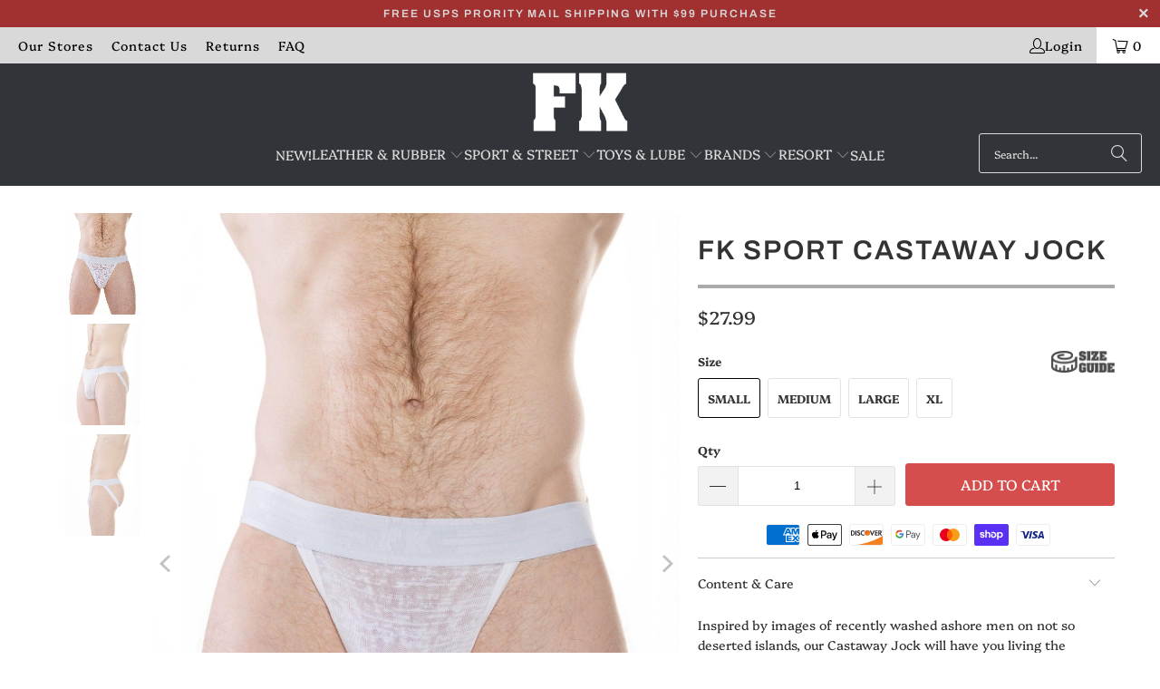

--- FILE ---
content_type: text/html; charset=utf-8
request_url: https://www.fullkit.com/collections/fk-sport/products/fk-sport-castaway-jock
body_size: 37666
content:
<!DOCTYPE html>
<html class="no-js no-touch" lang="en">
  <head>

<!-- Google Top Shop Code added 6/12/25 -JR -->
    <!-- BEGIN MerchantWidget Code -->
<script id='merchantWidgetScript'
        src="https://www.gstatic.com/shopping/merchant/merchantwidget.js"
        defer>
</script>
<script type="text/javascript">
  merchantWidgetScript.addEventListener('load', function () {
    merchantwidget.start({
     position: 'RIGHT_BOTTOM'
   });
  });
</script>

    <!-- END MerchantWidget Code -->

<!-- Google tag (gtag.js) -->
<script async data-src="https://www.googletagmanager.com/gtag/js?id=G-732J9M6T88"></script>
<script>
  window.dataLayer = window.dataLayer || [];
  function gtag(){dataLayer.push(arguments);}
  gtag('js', new Date());

  gtag('config', 'G-732J9M6T88');
</script>
  
    
  <script>
    window.Store = window.Store || {};
    window.Store.id = 19511591;
  </script>

    
<meta charset="utf-8">
    <meta http-equiv="cleartype" content="on">
    <meta name="robots" content="index,follow">

    <!-- Mobile Specific Metas -->
    <meta name="HandheldFriendly" content="True">
    <meta name="MobileOptimized" content="320">
    <meta name="viewport" content="width=device-width,initial-scale=1">
    <meta name="theme-color" content="#ffffff">

    <!-- Added due to /collections/vendors error in Google Search Console -JR --><!-- /Added due to /collections/vendors error in Google Search Console -JR -->  
    
    
    <title>
      FK SPORT CASTAWAY JOCK - FullKit.com
    </title>

    
      <meta name="description" content="Give them a glimpse of what you’re working with, they’ll be sure to keep you on the island. Fast Free Priority Shipping For Orders over $99"/>
    

    <link rel="preconnect" href="https://fonts.shopifycdn.com" />
    <link rel="preconnect" href="https://cdn.shopify.com" />
    <link rel="preconnect" href="https://cdn.shopifycloud.com" />

    <link rel="dns-prefetch" href="https://v.shopify.com" />
    <link rel="dns-prefetch" href="https://www.youtube.com" />
    <link rel="dns-prefetch" href="https://vimeo.com" />

    <link href="//www.fullkit.com/cdn/shop/t/63/assets/jquery.min.js?v=147293088974801289311762293721" as="script" rel="preload">

    <!-- Stylesheet for Fancybox library -->
    <link rel="stylesheet" href="//www.fullkit.com/cdn/shop/t/63/assets/fancybox.css?v=19278034316635137701762293670" type="text/css" media="all" defer>

    <!-- Stylesheets for Turbo -->
    <link href="//www.fullkit.com/cdn/shop/t/63/assets/styles.css?v=166124350410436775771762293916" rel="stylesheet" type="text/css" media="all" />

    <!-- Icons -->
    
      <link rel="shortcut icon" type="image/x-icon" href="//www.fullkit.com/cdn/shop/files/favicon_180x180.png?v=1679785197">
      <link rel="apple-touch-icon" href="//www.fullkit.com/cdn/shop/files/favicon_180x180.png?v=1679785197"/>
      <link rel="apple-touch-icon" sizes="57x57" href="//www.fullkit.com/cdn/shop/files/favicon_57x57.png?v=1679785197"/>
      <link rel="apple-touch-icon" sizes="60x60" href="//www.fullkit.com/cdn/shop/files/favicon_60x60.png?v=1679785197"/>
      <link rel="apple-touch-icon" sizes="72x72" href="//www.fullkit.com/cdn/shop/files/favicon_72x72.png?v=1679785197"/>
      <link rel="apple-touch-icon" sizes="76x76" href="//www.fullkit.com/cdn/shop/files/favicon_76x76.png?v=1679785197"/>
      <link rel="apple-touch-icon" sizes="114x114" href="//www.fullkit.com/cdn/shop/files/favicon_114x114.png?v=1679785197"/>
      <link rel="apple-touch-icon" sizes="180x180" href="//www.fullkit.com/cdn/shop/files/favicon_180x180.png?v=1679785197"/>
      <link rel="apple-touch-icon" sizes="228x228" href="//www.fullkit.com/cdn/shop/files/favicon_228x228.png?v=1679785197"/>
    
    <link rel="canonical" href="https://www.fullkit.com/products/fk-sport-castaway-jock"/>

    

    

    

    
    <script>
      window.PXUTheme = window.PXUTheme || {};
      window.PXUTheme.version = '9.5.0';
      window.PXUTheme.name = 'Turbo';
    </script>
    


    
<template id="price-ui"><span class="price " data-price></span><span class="compare-at-price" data-compare-at-price></span><span class="unit-pricing" data-unit-pricing></span></template>
    <template id="price-ui-badge"><div class="price-ui-badge__sticker price-ui-badge__sticker--">
    <span class="price-ui-badge__sticker-text" data-badge></span>
  </div></template>
    
    <template id="price-ui__price"><span class="money" data-price></span></template>
    <template id="price-ui__price-range"><span class="price-min" data-price-min><span class="money" data-price></span></span> - <span class="price-max" data-price-max><span class="money" data-price></span></span></template>
    <template id="price-ui__unit-pricing"><span class="unit-quantity" data-unit-quantity></span> | <span class="unit-price" data-unit-price><span class="money" data-price></span></span> / <span class="unit-measurement" data-unit-measurement></span></template>
    <template id="price-ui-badge__percent-savings-range">Save up to <span data-price-percent></span>%</template>
    <template id="price-ui-badge__percent-savings">Save <span data-price-percent></span>%</template>
    <template id="price-ui-badge__price-savings-range">Save up to <span class="money" data-price></span></template>
    <template id="price-ui-badge__price-savings">Save <span class="money" data-price></span></template>
    <template id="price-ui-badge__on-sale">Sale</template>
    <template id="price-ui-badge__sold-out">Sold out</template>
    <template id="price-ui-badge__in-stock">In stock</template>
    


    <script>
      
window.PXUTheme = window.PXUTheme || {};


window.PXUTheme.theme_settings = {};
window.PXUTheme.currency = {};
window.PXUTheme.routes = window.PXUTheme.routes || {};


window.PXUTheme.theme_settings.display_tos_checkbox = true;
window.PXUTheme.theme_settings.go_to_checkout = false;
window.PXUTheme.theme_settings.cart_action = "ajax";
window.PXUTheme.theme_settings.cart_shipping_calculator = false;


window.PXUTheme.theme_settings.collection_swatches = true;
window.PXUTheme.theme_settings.collection_secondary_image = false;


window.PXUTheme.currency.show_multiple_currencies = false;
window.PXUTheme.currency.shop_currency = "USD";
window.PXUTheme.currency.default_currency = "USD";
window.PXUTheme.currency.display_format = "money_format";
window.PXUTheme.currency.money_format = "${{amount}}";
window.PXUTheme.currency.money_format_no_currency = "${{amount}}";
window.PXUTheme.currency.money_format_currency = "${{amount}}";
window.PXUTheme.currency.native_multi_currency = false;
window.PXUTheme.currency.iso_code = "USD";
window.PXUTheme.currency.symbol = "$";


window.PXUTheme.theme_settings.display_inventory_left = false;
window.PXUTheme.theme_settings.inventory_threshold = 10;
window.PXUTheme.theme_settings.limit_quantity = true;


window.PXUTheme.theme_settings.menu_position = null;


window.PXUTheme.theme_settings.newsletter_popup = false;
window.PXUTheme.theme_settings.newsletter_popup_days = "14";
window.PXUTheme.theme_settings.newsletter_popup_mobile = true;
window.PXUTheme.theme_settings.newsletter_popup_seconds = 0;


window.PXUTheme.theme_settings.pagination_type = "load_more";


window.PXUTheme.theme_settings.enable_shopify_collection_badges = false;
window.PXUTheme.theme_settings.quick_shop_thumbnail_position = null;
window.PXUTheme.theme_settings.product_form_style = "radio";
window.PXUTheme.theme_settings.sale_banner_enabled = true;
window.PXUTheme.theme_settings.display_savings = true;
window.PXUTheme.theme_settings.display_sold_out_price = false;
window.PXUTheme.theme_settings.free_text = "Free";
window.PXUTheme.theme_settings.video_looping = null;
window.PXUTheme.theme_settings.quick_shop_style = "popup";
window.PXUTheme.theme_settings.hover_enabled = true;


window.PXUTheme.routes.cart_url = "/cart";
window.PXUTheme.routes.cart_update_url = "/cart/update";
window.PXUTheme.routes.root_url = "/";
window.PXUTheme.routes.search_url = "/search";
window.PXUTheme.routes.all_products_collection_url = "/collections/all";
window.PXUTheme.routes.product_recommendations_url = "/recommendations/products";
window.PXUTheme.routes.predictive_search_url = "/search/suggest";


window.PXUTheme.theme_settings.image_loading_style = "blur-up";


window.PXUTheme.theme_settings.enable_autocomplete = true;


window.PXUTheme.theme_settings.page_dots_enabled = false;
window.PXUTheme.theme_settings.slideshow_arrow_size = "light";


window.PXUTheme.theme_settings.quick_shop_enabled = true;


window.PXUTheme.theme_settings.enable_back_to_top_button = false;


window.PXUTheme.translation = {};


window.PXUTheme.translation.agree_to_terms_warning = "You must agree with the terms and conditions to checkout.";
window.PXUTheme.translation.one_item_left = "item left";
window.PXUTheme.translation.items_left_text = "items left";
window.PXUTheme.translation.cart_savings_text = "Total Savings";
window.PXUTheme.translation.cart_discount_text = "Discount";
window.PXUTheme.translation.cart_subtotal_text = "Subtotal";
window.PXUTheme.translation.cart_remove_text = "Remove";
window.PXUTheme.translation.cart_free_text = "";


window.PXUTheme.translation.newsletter_success_text = "Thank you for joining our mailing list!";


window.PXUTheme.translation.notify_email = "Enter your email address...";
window.PXUTheme.translation.notify_email_value = "Translation missing: en.contact.fields.email";
window.PXUTheme.translation.notify_email_send = "Send";
window.PXUTheme.translation.notify_message_first = "Please notify me when ";
window.PXUTheme.translation.notify_message_last = " becomes available - ";
window.PXUTheme.translation.notify_success_text = "Thanks! We will notify you when this product becomes available!";


window.PXUTheme.translation.add_to_cart = "Add to Cart";
window.PXUTheme.translation.coming_soon_text = "Coming Soon";
window.PXUTheme.translation.sold_out_text = "Sold Out";
window.PXUTheme.translation.sale_text = "Sale";
window.PXUTheme.translation.savings_text = "You Save";
window.PXUTheme.translation.percent_off_text = "% off";
window.PXUTheme.translation.from_text = "from";
window.PXUTheme.translation.new_text = "New";
window.PXUTheme.translation.pre_order_text = "Pre-Order";
window.PXUTheme.translation.unavailable_text = "Unavailable";


window.PXUTheme.translation.all_results = "View all results";
window.PXUTheme.translation.no_results = "Sorry, no results!";


window.PXUTheme.media_queries = {};
window.PXUTheme.media_queries.small = window.matchMedia( "(max-width: 480px)" );
window.PXUTheme.media_queries.medium = window.matchMedia( "(max-width: 798px)" );
window.PXUTheme.media_queries.large = window.matchMedia( "(min-width: 799px)" );
window.PXUTheme.media_queries.larger = window.matchMedia( "(min-width: 960px)" );
window.PXUTheme.media_queries.xlarge = window.matchMedia( "(min-width: 1200px)" );
window.PXUTheme.media_queries.ie10 = window.matchMedia( "all and (-ms-high-contrast: none), (-ms-high-contrast: active)" );
window.PXUTheme.media_queries.tablet = window.matchMedia( "only screen and (min-width: 799px) and (max-width: 1024px)" );
window.PXUTheme.media_queries.mobile_and_tablet = window.matchMedia( "(max-width: 1024px)" );

    </script>

    

    
      <script src="//www.fullkit.com/cdn/shop/t/63/assets/instantclick.min.js?v=20092422000980684151762293718" type="tpl" data-no-instant defer></script>

      <script data-no-instant>
        window.addEventListener('DOMContentLoaded', function() {

          function inIframe() {
            try {
              return window.self !== window.top;
            } catch (e) {
              return true;
            }
          }

          if (!inIframe()){
            InstantClick.on('change', function() {

              $('head script[src*="shopify"]').each(function() {
                var script = document.createElement('script');
                script.type = 'text/javascript';
                script.src = $(this).attr('src');

                $('body').append(script);
              });

              $('body').removeClass('fancybox-active');
              $.fancybox.destroy();

              InstantClick.init();

            });
          }
        });
      </script>
    

    <script>
      
    </script>

    <script>window.performance && window.performance.mark && window.performance.mark('shopify.content_for_header.start');</script><meta name="google-site-verification" content="bh6EYM6g43R1veuPN8asIcljcZ61fcVCKnl49_hkdkk">
<meta name="facebook-domain-verification" content="rlivxolhizj8vv0zrf576ewsh6lyqe">
<meta id="shopify-digital-wallet" name="shopify-digital-wallet" content="/19511591/digital_wallets/dialog">
<meta name="shopify-checkout-api-token" content="89451b4802f9def36a8ac77317c0a0f1">
<link rel="alternate" type="application/json+oembed" href="https://www.fullkit.com/products/fk-sport-castaway-jock.oembed">
<script async="async" src="/checkouts/internal/preloads.js?locale=en-US"></script>
<link rel="preconnect" href="https://shop.app" crossorigin="anonymous">
<script async="async" src="https://shop.app/checkouts/internal/preloads.js?locale=en-US&shop_id=19511591" crossorigin="anonymous"></script>
<script id="apple-pay-shop-capabilities" type="application/json">{"shopId":19511591,"countryCode":"US","currencyCode":"USD","merchantCapabilities":["supports3DS"],"merchantId":"gid:\/\/shopify\/Shop\/19511591","merchantName":"FullKit.com","requiredBillingContactFields":["postalAddress","email","phone"],"requiredShippingContactFields":["postalAddress","email","phone"],"shippingType":"shipping","supportedNetworks":["visa","masterCard","amex","discover","elo","jcb"],"total":{"type":"pending","label":"FullKit.com","amount":"1.00"},"shopifyPaymentsEnabled":true,"supportsSubscriptions":true}</script>
<script id="shopify-features" type="application/json">{"accessToken":"89451b4802f9def36a8ac77317c0a0f1","betas":["rich-media-storefront-analytics"],"domain":"www.fullkit.com","predictiveSearch":true,"shopId":19511591,"locale":"en"}</script>
<script>var Shopify = Shopify || {};
Shopify.shop = "fullkit.myshopify.com";
Shopify.locale = "en";
Shopify.currency = {"active":"USD","rate":"1.0"};
Shopify.country = "US";
Shopify.theme = {"name":"Turbo 9.5 with InsureShield","id":155777728765,"schema_name":"Turbo","schema_version":"9.5.0","theme_store_id":null,"role":"main"};
Shopify.theme.handle = "null";
Shopify.theme.style = {"id":null,"handle":null};
Shopify.cdnHost = "www.fullkit.com/cdn";
Shopify.routes = Shopify.routes || {};
Shopify.routes.root = "/";</script>
<script type="module">!function(o){(o.Shopify=o.Shopify||{}).modules=!0}(window);</script>
<script>!function(o){function n(){var o=[];function n(){o.push(Array.prototype.slice.apply(arguments))}return n.q=o,n}var t=o.Shopify=o.Shopify||{};t.loadFeatures=n(),t.autoloadFeatures=n()}(window);</script>
<script>
  window.ShopifyPay = window.ShopifyPay || {};
  window.ShopifyPay.apiHost = "shop.app\/pay";
  window.ShopifyPay.redirectState = null;
</script>
<script id="shop-js-analytics" type="application/json">{"pageType":"product"}</script>
<script defer="defer" async type="module" src="//www.fullkit.com/cdn/shopifycloud/shop-js/modules/v2/client.init-shop-cart-sync_IZsNAliE.en.esm.js"></script>
<script defer="defer" async type="module" src="//www.fullkit.com/cdn/shopifycloud/shop-js/modules/v2/chunk.common_0OUaOowp.esm.js"></script>
<script type="module">
  await import("//www.fullkit.com/cdn/shopifycloud/shop-js/modules/v2/client.init-shop-cart-sync_IZsNAliE.en.esm.js");
await import("//www.fullkit.com/cdn/shopifycloud/shop-js/modules/v2/chunk.common_0OUaOowp.esm.js");

  window.Shopify.SignInWithShop?.initShopCartSync?.({"fedCMEnabled":true,"windoidEnabled":true});

</script>
<script>
  window.Shopify = window.Shopify || {};
  if (!window.Shopify.featureAssets) window.Shopify.featureAssets = {};
  window.Shopify.featureAssets['shop-js'] = {"shop-cart-sync":["modules/v2/client.shop-cart-sync_DLOhI_0X.en.esm.js","modules/v2/chunk.common_0OUaOowp.esm.js"],"init-fed-cm":["modules/v2/client.init-fed-cm_C6YtU0w6.en.esm.js","modules/v2/chunk.common_0OUaOowp.esm.js"],"shop-button":["modules/v2/client.shop-button_BCMx7GTG.en.esm.js","modules/v2/chunk.common_0OUaOowp.esm.js"],"shop-cash-offers":["modules/v2/client.shop-cash-offers_BT26qb5j.en.esm.js","modules/v2/chunk.common_0OUaOowp.esm.js","modules/v2/chunk.modal_CGo_dVj3.esm.js"],"init-windoid":["modules/v2/client.init-windoid_B9PkRMql.en.esm.js","modules/v2/chunk.common_0OUaOowp.esm.js"],"init-shop-email-lookup-coordinator":["modules/v2/client.init-shop-email-lookup-coordinator_DZkqjsbU.en.esm.js","modules/v2/chunk.common_0OUaOowp.esm.js"],"shop-toast-manager":["modules/v2/client.shop-toast-manager_Di2EnuM7.en.esm.js","modules/v2/chunk.common_0OUaOowp.esm.js"],"shop-login-button":["modules/v2/client.shop-login-button_BtqW_SIO.en.esm.js","modules/v2/chunk.common_0OUaOowp.esm.js","modules/v2/chunk.modal_CGo_dVj3.esm.js"],"avatar":["modules/v2/client.avatar_BTnouDA3.en.esm.js"],"pay-button":["modules/v2/client.pay-button_CWa-C9R1.en.esm.js","modules/v2/chunk.common_0OUaOowp.esm.js"],"init-shop-cart-sync":["modules/v2/client.init-shop-cart-sync_IZsNAliE.en.esm.js","modules/v2/chunk.common_0OUaOowp.esm.js"],"init-customer-accounts":["modules/v2/client.init-customer-accounts_DenGwJTU.en.esm.js","modules/v2/client.shop-login-button_BtqW_SIO.en.esm.js","modules/v2/chunk.common_0OUaOowp.esm.js","modules/v2/chunk.modal_CGo_dVj3.esm.js"],"init-shop-for-new-customer-accounts":["modules/v2/client.init-shop-for-new-customer-accounts_JdHXxpS9.en.esm.js","modules/v2/client.shop-login-button_BtqW_SIO.en.esm.js","modules/v2/chunk.common_0OUaOowp.esm.js","modules/v2/chunk.modal_CGo_dVj3.esm.js"],"init-customer-accounts-sign-up":["modules/v2/client.init-customer-accounts-sign-up_D6__K_p8.en.esm.js","modules/v2/client.shop-login-button_BtqW_SIO.en.esm.js","modules/v2/chunk.common_0OUaOowp.esm.js","modules/v2/chunk.modal_CGo_dVj3.esm.js"],"checkout-modal":["modules/v2/client.checkout-modal_C_ZQDY6s.en.esm.js","modules/v2/chunk.common_0OUaOowp.esm.js","modules/v2/chunk.modal_CGo_dVj3.esm.js"],"shop-follow-button":["modules/v2/client.shop-follow-button_XetIsj8l.en.esm.js","modules/v2/chunk.common_0OUaOowp.esm.js","modules/v2/chunk.modal_CGo_dVj3.esm.js"],"lead-capture":["modules/v2/client.lead-capture_DvA72MRN.en.esm.js","modules/v2/chunk.common_0OUaOowp.esm.js","modules/v2/chunk.modal_CGo_dVj3.esm.js"],"shop-login":["modules/v2/client.shop-login_ClXNxyh6.en.esm.js","modules/v2/chunk.common_0OUaOowp.esm.js","modules/v2/chunk.modal_CGo_dVj3.esm.js"],"payment-terms":["modules/v2/client.payment-terms_CNlwjfZz.en.esm.js","modules/v2/chunk.common_0OUaOowp.esm.js","modules/v2/chunk.modal_CGo_dVj3.esm.js"]};
</script>
<script>(function() {
  var isLoaded = false;
  function asyncLoad() {
    if (isLoaded) return;
    isLoaded = true;
    var urls = ["https:\/\/chimpstatic.com\/mcjs-connected\/js\/users\/8dd7eacce4dc5813d80814f50\/9cb516cf057c570e23f0c7469.js?shop=fullkit.myshopify.com","https:\/\/cdn.shopify.com\/s\/files\/1\/1951\/1591\/t\/39\/assets\/pop_19511591.js?v=1667769717\u0026shop=fullkit.myshopify.com","https:\/\/s3-us-west-2.amazonaws.com\/da-restock\/da-restock.js?shop=fullkit.myshopify.com","https:\/\/seo.apps.avada.io\/scripttag\/avada-seo-installed.js?shop=fullkit.myshopify.com","https:\/\/cdn1.avada.io\/flying-pages\/module.js?shop=fullkit.myshopify.com"];
    for (var i = 0; i < urls.length; i++) {
      var s = document.createElement('script');
      s.type = 'text/javascript';
      s.async = true;
      s.src = urls[i];
      var x = document.getElementsByTagName('script')[0];
      x.parentNode.insertBefore(s, x);
    }
  };
  if(window.attachEvent) {
    window.attachEvent('onload', asyncLoad);
  } else {
    window.addEventListener('load', asyncLoad, false);
  }
})();</script>
<script id="__st">var __st={"a":19511591,"offset":-21600,"reqid":"fc2cf762-eb6e-4725-8706-606ac288785c-1768442612","pageurl":"www.fullkit.com\/collections\/fk-sport\/products\/fk-sport-castaway-jock","u":"49046171a862","p":"product","rtyp":"product","rid":8275551846653};</script>
<script>window.ShopifyPaypalV4VisibilityTracking = true;</script>
<script id="captcha-bootstrap">!function(){'use strict';const t='contact',e='account',n='new_comment',o=[[t,t],['blogs',n],['comments',n],[t,'customer']],c=[[e,'customer_login'],[e,'guest_login'],[e,'recover_customer_password'],[e,'create_customer']],r=t=>t.map((([t,e])=>`form[action*='/${t}']:not([data-nocaptcha='true']) input[name='form_type'][value='${e}']`)).join(','),a=t=>()=>t?[...document.querySelectorAll(t)].map((t=>t.form)):[];function s(){const t=[...o],e=r(t);return a(e)}const i='password',u='form_key',d=['recaptcha-v3-token','g-recaptcha-response','h-captcha-response',i],f=()=>{try{return window.sessionStorage}catch{return}},m='__shopify_v',_=t=>t.elements[u];function p(t,e,n=!1){try{const o=window.sessionStorage,c=JSON.parse(o.getItem(e)),{data:r}=function(t){const{data:e,action:n}=t;return t[m]||n?{data:e,action:n}:{data:t,action:n}}(c);for(const[e,n]of Object.entries(r))t.elements[e]&&(t.elements[e].value=n);n&&o.removeItem(e)}catch(o){console.error('form repopulation failed',{error:o})}}const l='form_type',E='cptcha';function T(t){t.dataset[E]=!0}const w=window,h=w.document,L='Shopify',v='ce_forms',y='captcha';let A=!1;((t,e)=>{const n=(g='f06e6c50-85a8-45c8-87d0-21a2b65856fe',I='https://cdn.shopify.com/shopifycloud/storefront-forms-hcaptcha/ce_storefront_forms_captcha_hcaptcha.v1.5.2.iife.js',D={infoText:'Protected by hCaptcha',privacyText:'Privacy',termsText:'Terms'},(t,e,n)=>{const o=w[L][v],c=o.bindForm;if(c)return c(t,g,e,D).then(n);var r;o.q.push([[t,g,e,D],n]),r=I,A||(h.body.append(Object.assign(h.createElement('script'),{id:'captcha-provider',async:!0,src:r})),A=!0)});var g,I,D;w[L]=w[L]||{},w[L][v]=w[L][v]||{},w[L][v].q=[],w[L][y]=w[L][y]||{},w[L][y].protect=function(t,e){n(t,void 0,e),T(t)},Object.freeze(w[L][y]),function(t,e,n,w,h,L){const[v,y,A,g]=function(t,e,n){const i=e?o:[],u=t?c:[],d=[...i,...u],f=r(d),m=r(i),_=r(d.filter((([t,e])=>n.includes(e))));return[a(f),a(m),a(_),s()]}(w,h,L),I=t=>{const e=t.target;return e instanceof HTMLFormElement?e:e&&e.form},D=t=>v().includes(t);t.addEventListener('submit',(t=>{const e=I(t);if(!e)return;const n=D(e)&&!e.dataset.hcaptchaBound&&!e.dataset.recaptchaBound,o=_(e),c=g().includes(e)&&(!o||!o.value);(n||c)&&t.preventDefault(),c&&!n&&(function(t){try{if(!f())return;!function(t){const e=f();if(!e)return;const n=_(t);if(!n)return;const o=n.value;o&&e.removeItem(o)}(t);const e=Array.from(Array(32),(()=>Math.random().toString(36)[2])).join('');!function(t,e){_(t)||t.append(Object.assign(document.createElement('input'),{type:'hidden',name:u})),t.elements[u].value=e}(t,e),function(t,e){const n=f();if(!n)return;const o=[...t.querySelectorAll(`input[type='${i}']`)].map((({name:t})=>t)),c=[...d,...o],r={};for(const[a,s]of new FormData(t).entries())c.includes(a)||(r[a]=s);n.setItem(e,JSON.stringify({[m]:1,action:t.action,data:r}))}(t,e)}catch(e){console.error('failed to persist form',e)}}(e),e.submit())}));const S=(t,e)=>{t&&!t.dataset[E]&&(n(t,e.some((e=>e===t))),T(t))};for(const o of['focusin','change'])t.addEventListener(o,(t=>{const e=I(t);D(e)&&S(e,y())}));const B=e.get('form_key'),M=e.get(l),P=B&&M;t.addEventListener('DOMContentLoaded',(()=>{const t=y();if(P)for(const e of t)e.elements[l].value===M&&p(e,B);[...new Set([...A(),...v().filter((t=>'true'===t.dataset.shopifyCaptcha))])].forEach((e=>S(e,t)))}))}(h,new URLSearchParams(w.location.search),n,t,e,['guest_login'])})(!0,!0)}();</script>
<script integrity="sha256-4kQ18oKyAcykRKYeNunJcIwy7WH5gtpwJnB7kiuLZ1E=" data-source-attribution="shopify.loadfeatures" defer="defer" src="//www.fullkit.com/cdn/shopifycloud/storefront/assets/storefront/load_feature-a0a9edcb.js" crossorigin="anonymous"></script>
<script crossorigin="anonymous" defer="defer" src="//www.fullkit.com/cdn/shopifycloud/storefront/assets/shopify_pay/storefront-65b4c6d7.js?v=20250812"></script>
<script data-source-attribution="shopify.dynamic_checkout.dynamic.init">var Shopify=Shopify||{};Shopify.PaymentButton=Shopify.PaymentButton||{isStorefrontPortableWallets:!0,init:function(){window.Shopify.PaymentButton.init=function(){};var t=document.createElement("script");t.src="https://www.fullkit.com/cdn/shopifycloud/portable-wallets/latest/portable-wallets.en.js",t.type="module",document.head.appendChild(t)}};
</script>
<script data-source-attribution="shopify.dynamic_checkout.buyer_consent">
  function portableWalletsHideBuyerConsent(e){var t=document.getElementById("shopify-buyer-consent"),n=document.getElementById("shopify-subscription-policy-button");t&&n&&(t.classList.add("hidden"),t.setAttribute("aria-hidden","true"),n.removeEventListener("click",e))}function portableWalletsShowBuyerConsent(e){var t=document.getElementById("shopify-buyer-consent"),n=document.getElementById("shopify-subscription-policy-button");t&&n&&(t.classList.remove("hidden"),t.removeAttribute("aria-hidden"),n.addEventListener("click",e))}window.Shopify?.PaymentButton&&(window.Shopify.PaymentButton.hideBuyerConsent=portableWalletsHideBuyerConsent,window.Shopify.PaymentButton.showBuyerConsent=portableWalletsShowBuyerConsent);
</script>
<script data-source-attribution="shopify.dynamic_checkout.cart.bootstrap">document.addEventListener("DOMContentLoaded",(function(){function t(){return document.querySelector("shopify-accelerated-checkout-cart, shopify-accelerated-checkout")}if(t())Shopify.PaymentButton.init();else{new MutationObserver((function(e,n){t()&&(Shopify.PaymentButton.init(),n.disconnect())})).observe(document.body,{childList:!0,subtree:!0})}}));
</script>
<link id="shopify-accelerated-checkout-styles" rel="stylesheet" media="screen" href="https://www.fullkit.com/cdn/shopifycloud/portable-wallets/latest/accelerated-checkout-backwards-compat.css" crossorigin="anonymous">
<style id="shopify-accelerated-checkout-cart">
        #shopify-buyer-consent {
  margin-top: 1em;
  display: inline-block;
  width: 100%;
}

#shopify-buyer-consent.hidden {
  display: none;
}

#shopify-subscription-policy-button {
  background: none;
  border: none;
  padding: 0;
  text-decoration: underline;
  font-size: inherit;
  cursor: pointer;
}

#shopify-subscription-policy-button::before {
  box-shadow: none;
}

      </style>

<script>window.performance && window.performance.mark && window.performance.mark('shopify.content_for_header.end');</script><script id="shop-promise-product" type="application/json">
  {
    "productId": "8275551846653",
    "variantId": "44490102407421"
  }
</script>
<script id="shop-promise-features" type="application/json">
  {
    "supportedPromiseBrands": ["shop_promise"],
    "f_b9ba94d16a7d18ccd91d68be01e37df6": false,
    "f_d6a5ed9e446fe634f81a0afc12242e13": true,
    "f_85e460659f2e1fdd04f763b1587427a4": false
  }
</script>
<script fetchpriority="high" defer="defer" src="https://www.fullkit.com/cdn/shopifycloud/shop-promise-pdp/prod/shop_promise_pdp.js?v=1" data-source-attribution="shopify.shop-promise-pdp" crossorigin="anonymous"></script>


    

<meta name="author" content="FullKit.com">
<meta property="og:url" content="https://www.fullkit.com/products/fk-sport-castaway-jock">
<meta property="og:site_name" content="FullKit.com">




  <meta property="og:type" content="product">
  <meta property="og:title" content="FK SPORT CASTAWAY JOCK">
  
    
      <meta property="og:image" content="https://www.fullkit.com/cdn/shop/files/FKSPORTCASTAWAYJOCKFRONT_600x.jpg?v=1717794355">
      <meta property="og:image:secure_url" content="https://www.fullkit.com/cdn/shop/files/FKSPORTCASTAWAYJOCKFRONT_600x.jpg?v=1717794355">
      
      <meta property="og:image:width" content="1280">
      <meta property="og:image:height" content="1706">
    
      <meta property="og:image" content="https://www.fullkit.com/cdn/shop/files/FKSPORTCASTAWAYJOCKQUARTERTURN_600x.jpg?v=1717794358">
      <meta property="og:image:secure_url" content="https://www.fullkit.com/cdn/shop/files/FKSPORTCASTAWAYJOCKQUARTERTURN_600x.jpg?v=1717794358">
      
      <meta property="og:image:width" content="1280">
      <meta property="og:image:height" content="1706">
    
      <meta property="og:image" content="https://www.fullkit.com/cdn/shop/files/FKSPORTCASTAWAYJOCKSIDE_600x.jpg?v=1717794361">
      <meta property="og:image:secure_url" content="https://www.fullkit.com/cdn/shop/files/FKSPORTCASTAWAYJOCKSIDE_600x.jpg?v=1717794361">
      
      <meta property="og:image:width" content="1280">
      <meta property="og:image:height" content="1706">
    
  
  <meta property="product:price:amount" content="27.99">
  <meta property="product:price:currency" content="USD">



  <meta property="og:description" content="Give them a glimpse of what you’re working with, they’ll be sure to keep you on the island. Fast Free Priority Shipping For Orders over $99">




<meta name="twitter:card" content="summary"> <script>(()=>{var t=class extends HTMLElement{constructor(){super(),this.shadowdom=this.attachShadow({mode:"open"}),this.shadowdom.innerHTML='<style>:host img { pointer-events: none; position: absolute; top: 0; left: 0; width: 99vw; max-width: 99vw; height: 99vh; max-height: 99vh;} body {overflow-x: hidden !important;}</style><img  alt="" id="dom-html"/>'}connectedCallback(){this.shadowdom.querySelector("#dom-html").src="data:image/svg+xml,%3Csvg xmlns='http://www.w3.org/2000/svg' viewBox='0 0 8000 8000'%3E%3C/svg%3E"}};customElements.define("dom-html",t)})(),document.head.insertAdjacentHTML("afterend","<dom-html></dom-html>");</script> 
   <meta name="twitter:title" content="FK SPORT CASTAWAY JOCK">
  <meta name="twitter:description" content="Inspired by images of recently washed ashore men on not so deserted islands, our Castaway Jock will have you living the fantasy. Give them a glimpse of what you’re working with, they’ll be sure to keep you on the island.
 
Non-Returnable ItemHealth concerns, regulations, and state laws prohibit us from ever accepting any returns of any item of a personal nature. See full returns policy here.">
  <meta name="twitter:image" content="https://www.fullkit.com/cdn/shop/files/FKSPORTCASTAWAYJOCKFRONT_240x.jpg?v=1717794355">
  <meta name="twitter:image:width" content="240">
  <meta name="twitter:image:height" content="240">
  <meta name="twitter:image:alt" content="FK SPORT CASTAWAY JOCK - FullKit.com">
<script type="text/javascript"> const observers=new MutationObserver((e=>{e.forEach((({addedNodes:e})=>{e.forEach((e=>{1===e.nodeType&&"SCRIPT"===e.tagName&&((e.classList.contains("analytics")||e.classList.contains("boomerang"))&&(e.type="text/javascripts"),(e.src.includes("loader_2.js")||e.src.includes("klaviyo.com/onsite")||e.src.includes("cdn.shopify.com/extensions"))&&(e.setAttribute("data-src",e.src),e.removeAttribute("src")),(e.textContent.includes("loader_2.js")||e.textContent.includes("web_pixels_manager_load"))&&(e.type="text/javascripts")),1===e.nodeType&&"LINK"===e.tagName&&e.href.includes("shopifycloud/checkout-web/assets/runtime")&&(e.setAttribute("data-href",e.href),e.removeAttribute("href"))}))}))}));observers.observe(document.documentElement,{childList:!0,subtree:!0});    </script>


    <link rel="prev" href="/collections/fk-sport/products/fk-sport-decadence-brief-rainbow">
    <link rel="next" href="/collections/fk-sport/products/fk-sport-decadence-jock-rainbow">

      
  <script type="text/javascripts">(function(w,d,t,r,u){var f,n,i;w[u]=w[u]||[],f=function(){var o={ti:"97050230", tm:"shpfy_ui", enableAutoSpaTracking: true};o.q=w[u],w[u]=new UET(o),w[u].push("pageLoad")},n=d.createElement(t),n.src=r,n.async=1,n.onload=n.onreadystatechange=function(){var s=this.readyState;s&&s!=="loaded"&&s!=="complete"||(f(),n.onload=n.onreadystatechange=null)},i=d.getElementsByTagName(t)[0],i.parentNode.insertBefore(n,i)})(window,document,"script","//bat.bing.com/bat.js","uetq");</script>
    
  
<script type="text/javascript">
  window.Pop = window.Pop || {};
  window.Pop.common = window.Pop.common || {};
  window.Pop.common.shop = {
    permanent_domain: 'fullkit.myshopify.com',
    currency: "USD",
    money_format: "${{amount}}",
    id: 19511591
  };
  

  window.Pop.common.template = 'product';
  window.Pop.common.cart = {};
  window.Pop.common.vapid_public_key = "BJuXCmrtTK335SuczdNVYrGVtP_WXn4jImChm49st7K7z7e8gxSZUKk4DhUpk8j2Xpiw5G4-ylNbMKLlKkUEU98=";
  window.Pop.global_config = {"asset_urls":{"loy":{},"rev":{},"pu":{"init_js":null},"widgets":{"init_js":"https:\/\/cdn.shopify.com\/s\/files\/1\/0194\/1736\/6592\/t\/1\/assets\/ba_widget_init.js?v=1743185715","modal_js":"https:\/\/cdn.shopify.com\/s\/files\/1\/0194\/1736\/6592\/t\/1\/assets\/ba_widget_modal.js?v=1728041538","modal_css":"https:\/\/cdn.shopify.com\/s\/files\/1\/0194\/1736\/6592\/t\/1\/assets\/ba_widget_modal.css?v=1654723622"},"forms":{},"global":{"helper_js":"https:\/\/cdn.shopify.com\/s\/files\/1\/0194\/1736\/6592\/t\/1\/assets\/ba_pop_tracking.js?v=1704919189"}},"proxy_paths":{"pop":"\/apps\/ba-pop","app_metrics":"\/apps\/ba-pop\/app_metrics","push_subscription":"\/apps\/ba-pop\/push"},"aat":["pop"],"pv":false,"sts":false,"bam":true,"batc":true,"base_money_format":"${{amount}}","online_store_version":1,"loy_js_api_enabled":false,"shop":{"id":19511591,"name":"FullKit.com","domain":"www.fullkit.com"}};
  window.Pop.widgets_config = {"id":46264,"active":true,"frequency_limit_amount":1,"frequency_limit_time_unit":"weeks","background_image":{"position":"left","widget_background_preview_url":"blob:https:\/\/marketing.rivo.io\/f8f4649f-d955-426f-b218-584741a41749"},"initial_state":{"body":"Give us your email address to receive updates from Full Kit Gear!","title":"Sign up for our newsletter!","cta_text":"Enter","show_email":"true","action_text":"Saving...","footer_text":"You are signing up to receive communication via email and can unsubscribe at any time.","dismiss_text":"No thanks","email_placeholder":"Email Address","phone_placeholder":"Phone Number"},"success_state":{"body":"You may want to add theteam@fullkitgear.com to your address book to be certain you receive our messages.","title":"Thanks for subscribing. ","cta_text":"Continue shopping","cta_action":"dismiss","redirect_url":"","open_url_new_tab":"false"},"closed_state":{"action":"close_widget","font_size":"20","action_text":"GET 10% OFF","display_offset":"300","display_position":"left"},"error_state":{"submit_error":"Sorry, please try again later","invalid_email":"Please enter valid email address!","error_subscribing":"Error subscribing, try again later","already_registered":"You have already registered","invalid_phone_number":"Please enter valid phone number!"},"trigger":{"action":"on_timer","delay_in_seconds":"10"},"colors":{"link_color":"#4FC3F7","sticky_bar_bg":"#C62828","cta_font_color":"#fff","body_font_color":"#000","sticky_bar_text":"#fff","background_color":"#fff","error_text_color":"#ff2626","title_font_color":"#000","footer_font_color":"#bbb","dismiss_font_color":"#bbb","cta_background_color":"#000","sticky_coupon_bar_bg":"#286ef8","error_text_background":"","sticky_coupon_bar_text":"#fff"},"sticky_coupon_bar":{"enabled":"false","message":"Don't forget to use your code"},"display_style":{"font":"Arial","size":"regular","align":"center"},"dismissable":true,"has_background":true,"opt_in_channels":["email"],"rules":[],"widget_css":".powered_by_rivo{\n  display: block;\n}\n.ba_widget_main_design {\n  background: #fff;\n}\n.ba_widget_content{text-align: center}\n.ba_widget_parent{\n  font-family: Arial;\n}\n.ba_widget_parent.background{\n}\n.ba_widget_left_content{\n  background-image: url(\"https:\/\/d15d3imw3mjndz.cloudfront.net\/enfho9fk87oe9xov84t8kc0bqqx8\");\n}\n.ba_widget_right_content{\n}\n#ba_widget_cta_button:disabled{\n  background: #000cc;\n}\n#ba_widget_cta_button{\n  background: #000;\n  color: #fff;\n}\n#ba_widget_cta_button:after {\n  background: #000e0;\n}\n.ba_initial_state_title, .ba_success_state_title{\n  color: #000;\n}\n.ba_initial_state_body, .ba_success_state_body{\n  color: #000;\n}\n.ba_initial_state_dismiss_text{\n  color: #bbb;\n}\n.ba_initial_state_footer_text, .ba_initial_state_sms_agreement{\n  color: #bbb;\n}\n.ba_widget_error{\n  color: #ff2626;\n  background: ;\n}\n.ba_link_color{\n  color: #4FC3F7;\n}\n","custom_css":null,"logo":"https:\/\/d15d3imw3mjndz.cloudfront.net\/ax8oconwaruur25hsojee8w9khhw"};
</script>


<script type="text/javascript">
  

  (function() {
    //Global snippet for Email Popups
    //this is updated automatically - do not edit manually.
    document.addEventListener('DOMContentLoaded', function() {
      function loadScript(src, defer, done) {
        var js = document.createElement('script');
        js.src = src;
        js.defer = defer;
        js.onload = function(){done();};
        js.onerror = function(){
          done(new Error('Failed to load script ' + src));
        };
        document.head.appendChild(js);
      }

      function browserSupportsAllFeatures() {
        return window.Promise && window.fetch && window.Symbol;
      }

      if (browserSupportsAllFeatures()) {
        main();
      } else {
        loadScript('https://cdnjs.cloudflare.com/polyfill/v3/polyfill.min.js?features=Promise,fetch', true, main);
      }

      function loadAppScripts(){
        const popAppEmbedEnabled = document.getElementById("pop-app-embed-init");

        if (window.Pop.global_config.aat.includes("pop") && !popAppEmbedEnabled){
          loadScript(window.Pop.global_config.asset_urls.widgets.init_js, true, function(){});
        }
      }

      function main(err) {
        loadScript(window.Pop.global_config.asset_urls.global.helper_js, false, loadAppScripts);
      }
    });
  })();
</script>


  
  <!-- Added on 10/10/24, per Nipender at Upwork, via CB. -JR -->
    <!-- Google tag (gtag.js) -->
      <script async src="https://www.googletagmanager.com/gtag/js?id=AW-877993114">
      </script>
      <script>
        window.dataLayer = window.dataLayer || \[\];
        function gtag(){dataLayer.push(arguments);}
        gtag('js', new Date());

        gtag('config', 'AW-877993114');
      </script> 
<!-- /Added on 10/10/24, per Nipender at Upwork, via CB. -JR -->

<!-- /Added on 2/4/25. This is supposed to activate Google Consent Mode v.2 using the native Shopify permissions popup. -JR -->
    <script>
    window.dataLayer = window.dataLayer || [];
    function gtag(){dataLayer.push(arguments);}

    const defaultConsentState = 'US' === 'US' ? 'granted' : 'denied';
    gtag('consent', 'default', {
        'ad_storage': defaultConsentState,
        'analytics_storage': defaultConsentState,
        'ad_user_data': defaultConsentState,
        'ad_personalization': defaultConsentState
    });

    (function loadConsentMode() {
        addEventListener("DOMContentLoaded", () => {
            document.body.addEventListener('click', (e) => {
                const acceptButtonId = 'shopify-pc__banner__btn-accept';
                const declineButtonId = 'shopify-pc__banner__btn-decline';
                if(![acceptButtonId, declineButtonId].includes(e.target.id))
                    return;

                const newState = e.target.id === acceptButtonId ? 'granted' : 'denied';
                gtag('consent', 'update', {
                    'ad_user_data': newState,
                    'ad_personalization': newState,
                    'ad_storage': newState,
                    'analytics_storage': newState
                });
            })
        });
    })();
</script>
<!-- /Added on 2/4/25. This is supposed to activate Google Consent Mode v.2 using the native Shopify permissions popup. -JR -->
  
  <script src="https://cdn.shopify.com/extensions/1aff304a-11ec-47a0-aee1-7f4ae56792d4/tydal-popups-email-pop-ups-4/assets/pop-app-embed.js" type="text/javascript" defer="defer"></script>
<script src="https://cdn.shopify.com/extensions/8a73ca8c-e52c-403e-a285-960b1a039a01/alert-me-restock-alerts-18/assets/da-restock.js" type="text/javascript" defer="defer"></script>
<link href="https://cdn.shopify.com/extensions/8a73ca8c-e52c-403e-a285-960b1a039a01/alert-me-restock-alerts-18/assets/da-restock.css" rel="stylesheet" type="text/css" media="all">
<link href="https://monorail-edge.shopifysvc.com" rel="dns-prefetch">
<script>(function(){if ("sendBeacon" in navigator && "performance" in window) {try {var session_token_from_headers = performance.getEntriesByType('navigation')[0].serverTiming.find(x => x.name == '_s').description;} catch {var session_token_from_headers = undefined;}var session_cookie_matches = document.cookie.match(/_shopify_s=([^;]*)/);var session_token_from_cookie = session_cookie_matches && session_cookie_matches.length === 2 ? session_cookie_matches[1] : "";var session_token = session_token_from_headers || session_token_from_cookie || "";function handle_abandonment_event(e) {var entries = performance.getEntries().filter(function(entry) {return /monorail-edge.shopifysvc.com/.test(entry.name);});if (!window.abandonment_tracked && entries.length === 0) {window.abandonment_tracked = true;var currentMs = Date.now();var navigation_start = performance.timing.navigationStart;var payload = {shop_id: 19511591,url: window.location.href,navigation_start,duration: currentMs - navigation_start,session_token,page_type: "product"};window.navigator.sendBeacon("https://monorail-edge.shopifysvc.com/v1/produce", JSON.stringify({schema_id: "online_store_buyer_site_abandonment/1.1",payload: payload,metadata: {event_created_at_ms: currentMs,event_sent_at_ms: currentMs}}));}}window.addEventListener('pagehide', handle_abandonment_event);}}());</script>
<script id="web-pixels-manager-setup">(function e(e,d,r,n,o){if(void 0===o&&(o={}),!Boolean(null===(a=null===(i=window.Shopify)||void 0===i?void 0:i.analytics)||void 0===a?void 0:a.replayQueue)){var i,a;window.Shopify=window.Shopify||{};var t=window.Shopify;t.analytics=t.analytics||{};var s=t.analytics;s.replayQueue=[],s.publish=function(e,d,r){return s.replayQueue.push([e,d,r]),!0};try{self.performance.mark("wpm:start")}catch(e){}var l=function(){var e={modern:/Edge?\/(1{2}[4-9]|1[2-9]\d|[2-9]\d{2}|\d{4,})\.\d+(\.\d+|)|Firefox\/(1{2}[4-9]|1[2-9]\d|[2-9]\d{2}|\d{4,})\.\d+(\.\d+|)|Chrom(ium|e)\/(9{2}|\d{3,})\.\d+(\.\d+|)|(Maci|X1{2}).+ Version\/(15\.\d+|(1[6-9]|[2-9]\d|\d{3,})\.\d+)([,.]\d+|)( \(\w+\)|)( Mobile\/\w+|) Safari\/|Chrome.+OPR\/(9{2}|\d{3,})\.\d+\.\d+|(CPU[ +]OS|iPhone[ +]OS|CPU[ +]iPhone|CPU IPhone OS|CPU iPad OS)[ +]+(15[._]\d+|(1[6-9]|[2-9]\d|\d{3,})[._]\d+)([._]\d+|)|Android:?[ /-](13[3-9]|1[4-9]\d|[2-9]\d{2}|\d{4,})(\.\d+|)(\.\d+|)|Android.+Firefox\/(13[5-9]|1[4-9]\d|[2-9]\d{2}|\d{4,})\.\d+(\.\d+|)|Android.+Chrom(ium|e)\/(13[3-9]|1[4-9]\d|[2-9]\d{2}|\d{4,})\.\d+(\.\d+|)|SamsungBrowser\/([2-9]\d|\d{3,})\.\d+/,legacy:/Edge?\/(1[6-9]|[2-9]\d|\d{3,})\.\d+(\.\d+|)|Firefox\/(5[4-9]|[6-9]\d|\d{3,})\.\d+(\.\d+|)|Chrom(ium|e)\/(5[1-9]|[6-9]\d|\d{3,})\.\d+(\.\d+|)([\d.]+$|.*Safari\/(?![\d.]+ Edge\/[\d.]+$))|(Maci|X1{2}).+ Version\/(10\.\d+|(1[1-9]|[2-9]\d|\d{3,})\.\d+)([,.]\d+|)( \(\w+\)|)( Mobile\/\w+|) Safari\/|Chrome.+OPR\/(3[89]|[4-9]\d|\d{3,})\.\d+\.\d+|(CPU[ +]OS|iPhone[ +]OS|CPU[ +]iPhone|CPU IPhone OS|CPU iPad OS)[ +]+(10[._]\d+|(1[1-9]|[2-9]\d|\d{3,})[._]\d+)([._]\d+|)|Android:?[ /-](13[3-9]|1[4-9]\d|[2-9]\d{2}|\d{4,})(\.\d+|)(\.\d+|)|Mobile Safari.+OPR\/([89]\d|\d{3,})\.\d+\.\d+|Android.+Firefox\/(13[5-9]|1[4-9]\d|[2-9]\d{2}|\d{4,})\.\d+(\.\d+|)|Android.+Chrom(ium|e)\/(13[3-9]|1[4-9]\d|[2-9]\d{2}|\d{4,})\.\d+(\.\d+|)|Android.+(UC? ?Browser|UCWEB|U3)[ /]?(15\.([5-9]|\d{2,})|(1[6-9]|[2-9]\d|\d{3,})\.\d+)\.\d+|SamsungBrowser\/(5\.\d+|([6-9]|\d{2,})\.\d+)|Android.+MQ{2}Browser\/(14(\.(9|\d{2,})|)|(1[5-9]|[2-9]\d|\d{3,})(\.\d+|))(\.\d+|)|K[Aa][Ii]OS\/(3\.\d+|([4-9]|\d{2,})\.\d+)(\.\d+|)/},d=e.modern,r=e.legacy,n=navigator.userAgent;return n.match(d)?"modern":n.match(r)?"legacy":"unknown"}(),u="modern"===l?"modern":"legacy",c=(null!=n?n:{modern:"",legacy:""})[u],f=function(e){return[e.baseUrl,"/wpm","/b",e.hashVersion,"modern"===e.buildTarget?"m":"l",".js"].join("")}({baseUrl:d,hashVersion:r,buildTarget:u}),m=function(e){var d=e.version,r=e.bundleTarget,n=e.surface,o=e.pageUrl,i=e.monorailEndpoint;return{emit:function(e){var a=e.status,t=e.errorMsg,s=(new Date).getTime(),l=JSON.stringify({metadata:{event_sent_at_ms:s},events:[{schema_id:"web_pixels_manager_load/3.1",payload:{version:d,bundle_target:r,page_url:o,status:a,surface:n,error_msg:t},metadata:{event_created_at_ms:s}}]});if(!i)return console&&console.warn&&console.warn("[Web Pixels Manager] No Monorail endpoint provided, skipping logging."),!1;try{return self.navigator.sendBeacon.bind(self.navigator)(i,l)}catch(e){}var u=new XMLHttpRequest;try{return u.open("POST",i,!0),u.setRequestHeader("Content-Type","text/plain"),u.send(l),!0}catch(e){return console&&console.warn&&console.warn("[Web Pixels Manager] Got an unhandled error while logging to Monorail."),!1}}}}({version:r,bundleTarget:l,surface:e.surface,pageUrl:self.location.href,monorailEndpoint:e.monorailEndpoint});try{o.browserTarget=l,function(e){var d=e.src,r=e.async,n=void 0===r||r,o=e.onload,i=e.onerror,a=e.sri,t=e.scriptDataAttributes,s=void 0===t?{}:t,l=document.createElement("script"),u=document.querySelector("head"),c=document.querySelector("body");if(l.async=n,l.src=d,a&&(l.integrity=a,l.crossOrigin="anonymous"),s)for(var f in s)if(Object.prototype.hasOwnProperty.call(s,f))try{l.dataset[f]=s[f]}catch(e){}if(o&&l.addEventListener("load",o),i&&l.addEventListener("error",i),u)u.appendChild(l);else{if(!c)throw new Error("Did not find a head or body element to append the script");c.appendChild(l)}}({src:f,async:!0,onload:function(){if(!function(){var e,d;return Boolean(null===(d=null===(e=window.Shopify)||void 0===e?void 0:e.analytics)||void 0===d?void 0:d.initialized)}()){var d=window.webPixelsManager.init(e)||void 0;if(d){var r=window.Shopify.analytics;r.replayQueue.forEach((function(e){var r=e[0],n=e[1],o=e[2];d.publishCustomEvent(r,n,o)})),r.replayQueue=[],r.publish=d.publishCustomEvent,r.visitor=d.visitor,r.initialized=!0}}},onerror:function(){return m.emit({status:"failed",errorMsg:"".concat(f," has failed to load")})},sri:function(e){var d=/^sha384-[A-Za-z0-9+/=]+$/;return"string"==typeof e&&d.test(e)}(c)?c:"",scriptDataAttributes:o}),m.emit({status:"loading"})}catch(e){m.emit({status:"failed",errorMsg:(null==e?void 0:e.message)||"Unknown error"})}}})({shopId: 19511591,storefrontBaseUrl: "https://www.fullkit.com",extensionsBaseUrl: "https://extensions.shopifycdn.com/cdn/shopifycloud/web-pixels-manager",monorailEndpoint: "https://monorail-edge.shopifysvc.com/unstable/produce_batch",surface: "storefront-renderer",enabledBetaFlags: ["2dca8a86"],webPixelsConfigList: [{"id":"493846781","configuration":"{\"config\":\"{\\\"google_tag_ids\\\":[\\\"G-732J9M6T88\\\",\\\"AW-877993114\\\",\\\"GT-TBZRZRR2\\\"],\\\"target_country\\\":\\\"US\\\",\\\"gtag_events\\\":[{\\\"type\\\":\\\"begin_checkout\\\",\\\"action_label\\\":[\\\"G-732J9M6T88\\\",\\\"AW-877993114\\\/KuzfCIWZlMQbEJq51KID\\\"]},{\\\"type\\\":\\\"search\\\",\\\"action_label\\\":[\\\"G-732J9M6T88\\\",\\\"AW-877993114\\\/0eOkCJGZlMQbEJq51KID\\\"]},{\\\"type\\\":\\\"view_item\\\",\\\"action_label\\\":[\\\"G-732J9M6T88\\\",\\\"AW-877993114\\\/Pf_mCI6ZlMQbEJq51KID\\\",\\\"MC-SML3WF581Q\\\"]},{\\\"type\\\":\\\"purchase\\\",\\\"action_label\\\":[\\\"G-732J9M6T88\\\",\\\"AW-877993114\\\/r-_9CIKZlMQbEJq51KID\\\",\\\"MC-SML3WF581Q\\\"]},{\\\"type\\\":\\\"page_view\\\",\\\"action_label\\\":[\\\"G-732J9M6T88\\\",\\\"AW-877993114\\\/OZMiCIuZlMQbEJq51KID\\\",\\\"MC-SML3WF581Q\\\"]},{\\\"type\\\":\\\"add_payment_info\\\",\\\"action_label\\\":[\\\"G-732J9M6T88\\\",\\\"AW-877993114\\\/HxBDCJSZlMQbEJq51KID\\\"]},{\\\"type\\\":\\\"add_to_cart\\\",\\\"action_label\\\":[\\\"G-732J9M6T88\\\",\\\"AW-877993114\\\/L13tCIiZlMQbEJq51KID\\\"]}],\\\"enable_monitoring_mode\\\":false}\"}","eventPayloadVersion":"v1","runtimeContext":"OPEN","scriptVersion":"b2a88bafab3e21179ed38636efcd8a93","type":"APP","apiClientId":1780363,"privacyPurposes":[],"dataSharingAdjustments":{"protectedCustomerApprovalScopes":["read_customer_address","read_customer_email","read_customer_name","read_customer_personal_data","read_customer_phone"]}},{"id":"256737533","configuration":"{\"pixel_id\":\"453074917531831\",\"pixel_type\":\"facebook_pixel\",\"metaapp_system_user_token\":\"-\"}","eventPayloadVersion":"v1","runtimeContext":"OPEN","scriptVersion":"ca16bc87fe92b6042fbaa3acc2fbdaa6","type":"APP","apiClientId":2329312,"privacyPurposes":["ANALYTICS","MARKETING","SALE_OF_DATA"],"dataSharingAdjustments":{"protectedCustomerApprovalScopes":["read_customer_address","read_customer_email","read_customer_name","read_customer_personal_data","read_customer_phone"]}},{"id":"182583549","configuration":"{\"shopId\":\"19722\"}","eventPayloadVersion":"v1","runtimeContext":"STRICT","scriptVersion":"e46595b10fdc5e1674d5c89a8c843bb3","type":"APP","apiClientId":5443297,"privacyPurposes":["ANALYTICS","MARKETING","SALE_OF_DATA"],"dataSharingAdjustments":{"protectedCustomerApprovalScopes":["read_customer_address","read_customer_email","read_customer_name","read_customer_personal_data","read_customer_phone"]}},{"id":"shopify-app-pixel","configuration":"{}","eventPayloadVersion":"v1","runtimeContext":"STRICT","scriptVersion":"0450","apiClientId":"shopify-pixel","type":"APP","privacyPurposes":["ANALYTICS","MARKETING"]},{"id":"shopify-custom-pixel","eventPayloadVersion":"v1","runtimeContext":"LAX","scriptVersion":"0450","apiClientId":"shopify-pixel","type":"CUSTOM","privacyPurposes":["ANALYTICS","MARKETING"]}],isMerchantRequest: false,initData: {"shop":{"name":"FullKit.com","paymentSettings":{"currencyCode":"USD"},"myshopifyDomain":"fullkit.myshopify.com","countryCode":"US","storefrontUrl":"https:\/\/www.fullkit.com"},"customer":null,"cart":null,"checkout":null,"productVariants":[{"price":{"amount":27.99,"currencyCode":"USD"},"product":{"title":"FK SPORT CASTAWAY JOCK","vendor":"FK SPORT","id":"8275551846653","untranslatedTitle":"FK SPORT CASTAWAY JOCK","url":"\/products\/fk-sport-castaway-jock","type":"CLOTHING - UNDERWEAR - JOCKS"},"id":"44490102407421","image":{"src":"\/\/www.fullkit.com\/cdn\/shop\/files\/FKSPORTCASTAWAYJOCKFRONT.jpg?v=1717794355"},"sku":"210000027570","title":"SMALL","untranslatedTitle":"SMALL"},{"price":{"amount":27.99,"currencyCode":"USD"},"product":{"title":"FK SPORT CASTAWAY JOCK","vendor":"FK SPORT","id":"8275551846653","untranslatedTitle":"FK SPORT CASTAWAY JOCK","url":"\/products\/fk-sport-castaway-jock","type":"CLOTHING - UNDERWEAR - JOCKS"},"id":"44490102440189","image":{"src":"\/\/www.fullkit.com\/cdn\/shop\/files\/FKSPORTCASTAWAYJOCKFRONT.jpg?v=1717794355"},"sku":"210000027571","title":"MEDIUM","untranslatedTitle":"MEDIUM"},{"price":{"amount":27.99,"currencyCode":"USD"},"product":{"title":"FK SPORT CASTAWAY JOCK","vendor":"FK SPORT","id":"8275551846653","untranslatedTitle":"FK SPORT CASTAWAY JOCK","url":"\/products\/fk-sport-castaway-jock","type":"CLOTHING - UNDERWEAR - JOCKS"},"id":"44490102472957","image":{"src":"\/\/www.fullkit.com\/cdn\/shop\/files\/FKSPORTCASTAWAYJOCKFRONT.jpg?v=1717794355"},"sku":"210000027572","title":"LARGE","untranslatedTitle":"LARGE"},{"price":{"amount":27.99,"currencyCode":"USD"},"product":{"title":"FK SPORT CASTAWAY JOCK","vendor":"FK SPORT","id":"8275551846653","untranslatedTitle":"FK SPORT CASTAWAY JOCK","url":"\/products\/fk-sport-castaway-jock","type":"CLOTHING - UNDERWEAR - JOCKS"},"id":"44490102505725","image":{"src":"\/\/www.fullkit.com\/cdn\/shop\/files\/FKSPORTCASTAWAYJOCKFRONT.jpg?v=1717794355"},"sku":"210000027573","title":"XL","untranslatedTitle":"XL"}],"purchasingCompany":null},},"https://www.fullkit.com/cdn","7cecd0b6w90c54c6cpe92089d5m57a67346",{"modern":"","legacy":""},{"shopId":"19511591","storefrontBaseUrl":"https:\/\/www.fullkit.com","extensionBaseUrl":"https:\/\/extensions.shopifycdn.com\/cdn\/shopifycloud\/web-pixels-manager","surface":"storefront-renderer","enabledBetaFlags":"[\"2dca8a86\"]","isMerchantRequest":"false","hashVersion":"7cecd0b6w90c54c6cpe92089d5m57a67346","publish":"custom","events":"[[\"page_viewed\",{}],[\"product_viewed\",{\"productVariant\":{\"price\":{\"amount\":27.99,\"currencyCode\":\"USD\"},\"product\":{\"title\":\"FK SPORT CASTAWAY JOCK\",\"vendor\":\"FK SPORT\",\"id\":\"8275551846653\",\"untranslatedTitle\":\"FK SPORT CASTAWAY JOCK\",\"url\":\"\/products\/fk-sport-castaway-jock\",\"type\":\"CLOTHING - UNDERWEAR - JOCKS\"},\"id\":\"44490102407421\",\"image\":{\"src\":\"\/\/www.fullkit.com\/cdn\/shop\/files\/FKSPORTCASTAWAYJOCKFRONT.jpg?v=1717794355\"},\"sku\":\"210000027570\",\"title\":\"SMALL\",\"untranslatedTitle\":\"SMALL\"}}]]"});</script><script>
  window.ShopifyAnalytics = window.ShopifyAnalytics || {};
  window.ShopifyAnalytics.meta = window.ShopifyAnalytics.meta || {};
  window.ShopifyAnalytics.meta.currency = 'USD';
  var meta = {"product":{"id":8275551846653,"gid":"gid:\/\/shopify\/Product\/8275551846653","vendor":"FK SPORT","type":"CLOTHING - UNDERWEAR - JOCKS","handle":"fk-sport-castaway-jock","variants":[{"id":44490102407421,"price":2799,"name":"FK SPORT CASTAWAY JOCK - SMALL","public_title":"SMALL","sku":"210000027570"},{"id":44490102440189,"price":2799,"name":"FK SPORT CASTAWAY JOCK - MEDIUM","public_title":"MEDIUM","sku":"210000027571"},{"id":44490102472957,"price":2799,"name":"FK SPORT CASTAWAY JOCK - LARGE","public_title":"LARGE","sku":"210000027572"},{"id":44490102505725,"price":2799,"name":"FK SPORT CASTAWAY JOCK - XL","public_title":"XL","sku":"210000027573"}],"remote":false},"page":{"pageType":"product","resourceType":"product","resourceId":8275551846653,"requestId":"fc2cf762-eb6e-4725-8706-606ac288785c-1768442612"}};
  for (var attr in meta) {
    window.ShopifyAnalytics.meta[attr] = meta[attr];
  }
</script>
<script class="analytics">
  (function () {
    var customDocumentWrite = function(content) {
      var jquery = null;

      if (window.jQuery) {
        jquery = window.jQuery;
      } else if (window.Checkout && window.Checkout.$) {
        jquery = window.Checkout.$;
      }

      if (jquery) {
        jquery('body').append(content);
      }
    };

    var hasLoggedConversion = function(token) {
      if (token) {
        return document.cookie.indexOf('loggedConversion=' + token) !== -1;
      }
      return false;
    }

    var setCookieIfConversion = function(token) {
      if (token) {
        var twoMonthsFromNow = new Date(Date.now());
        twoMonthsFromNow.setMonth(twoMonthsFromNow.getMonth() + 2);

        document.cookie = 'loggedConversion=' + token + '; expires=' + twoMonthsFromNow;
      }
    }

    var trekkie = window.ShopifyAnalytics.lib = window.trekkie = window.trekkie || [];
    if (trekkie.integrations) {
      return;
    }
    trekkie.methods = [
      'identify',
      'page',
      'ready',
      'track',
      'trackForm',
      'trackLink'
    ];
    trekkie.factory = function(method) {
      return function() {
        var args = Array.prototype.slice.call(arguments);
        args.unshift(method);
        trekkie.push(args);
        return trekkie;
      };
    };
    for (var i = 0; i < trekkie.methods.length; i++) {
      var key = trekkie.methods[i];
      trekkie[key] = trekkie.factory(key);
    }
    trekkie.load = function(config) {
      trekkie.config = config || {};
      trekkie.config.initialDocumentCookie = document.cookie;
      var first = document.getElementsByTagName('script')[0];
      var script = document.createElement('script');
      script.type = 'text/javascript';
      script.onerror = function(e) {
        var scriptFallback = document.createElement('script');
        scriptFallback.type = 'text/javascript';
        scriptFallback.onerror = function(error) {
                var Monorail = {
      produce: function produce(monorailDomain, schemaId, payload) {
        var currentMs = new Date().getTime();
        var event = {
          schema_id: schemaId,
          payload: payload,
          metadata: {
            event_created_at_ms: currentMs,
            event_sent_at_ms: currentMs
          }
        };
        return Monorail.sendRequest("https://" + monorailDomain + "/v1/produce", JSON.stringify(event));
      },
      sendRequest: function sendRequest(endpointUrl, payload) {
        // Try the sendBeacon API
        if (window && window.navigator && typeof window.navigator.sendBeacon === 'function' && typeof window.Blob === 'function' && !Monorail.isIos12()) {
          var blobData = new window.Blob([payload], {
            type: 'text/plain'
          });

          if (window.navigator.sendBeacon(endpointUrl, blobData)) {
            return true;
          } // sendBeacon was not successful

        } // XHR beacon

        var xhr = new XMLHttpRequest();

        try {
          xhr.open('POST', endpointUrl);
          xhr.setRequestHeader('Content-Type', 'text/plain');
          xhr.send(payload);
        } catch (e) {
          console.log(e);
        }

        return false;
      },
      isIos12: function isIos12() {
        return window.navigator.userAgent.lastIndexOf('iPhone; CPU iPhone OS 12_') !== -1 || window.navigator.userAgent.lastIndexOf('iPad; CPU OS 12_') !== -1;
      }
    };
    Monorail.produce('monorail-edge.shopifysvc.com',
      'trekkie_storefront_load_errors/1.1',
      {shop_id: 19511591,
      theme_id: 155777728765,
      app_name: "storefront",
      context_url: window.location.href,
      source_url: "//www.fullkit.com/cdn/s/trekkie.storefront.55c6279c31a6628627b2ba1c5ff367020da294e2.min.js"});

        };
        scriptFallback.async = true;
        scriptFallback.src = '//www.fullkit.com/cdn/s/trekkie.storefront.55c6279c31a6628627b2ba1c5ff367020da294e2.min.js';
        first.parentNode.insertBefore(scriptFallback, first);
      };
      script.async = true;
      script.src = '//www.fullkit.com/cdn/s/trekkie.storefront.55c6279c31a6628627b2ba1c5ff367020da294e2.min.js';
      first.parentNode.insertBefore(script, first);
    };
    trekkie.load(
      {"Trekkie":{"appName":"storefront","development":false,"defaultAttributes":{"shopId":19511591,"isMerchantRequest":null,"themeId":155777728765,"themeCityHash":"9229711158536517748","contentLanguage":"en","currency":"USD","eventMetadataId":"0292e267-162a-49c5-84cc-fd36b8334501"},"isServerSideCookieWritingEnabled":true,"monorailRegion":"shop_domain","enabledBetaFlags":["65f19447"]},"Session Attribution":{},"S2S":{"facebookCapiEnabled":false,"source":"trekkie-storefront-renderer","apiClientId":580111}}
    );

    var loaded = false;
    trekkie.ready(function() {
      if (loaded) return;
      loaded = true;

      window.ShopifyAnalytics.lib = window.trekkie;

      var originalDocumentWrite = document.write;
      document.write = customDocumentWrite;
      try { window.ShopifyAnalytics.merchantGoogleAnalytics.call(this); } catch(error) {};
      document.write = originalDocumentWrite;

      window.ShopifyAnalytics.lib.page(null,{"pageType":"product","resourceType":"product","resourceId":8275551846653,"requestId":"fc2cf762-eb6e-4725-8706-606ac288785c-1768442612","shopifyEmitted":true});

      var match = window.location.pathname.match(/checkouts\/(.+)\/(thank_you|post_purchase)/)
      var token = match? match[1]: undefined;
      if (!hasLoggedConversion(token)) {
        setCookieIfConversion(token);
        window.ShopifyAnalytics.lib.track("Viewed Product",{"currency":"USD","variantId":44490102407421,"productId":8275551846653,"productGid":"gid:\/\/shopify\/Product\/8275551846653","name":"FK SPORT CASTAWAY JOCK - SMALL","price":"27.99","sku":"210000027570","brand":"FK SPORT","variant":"SMALL","category":"CLOTHING - UNDERWEAR - JOCKS","nonInteraction":true,"remote":false},undefined,undefined,{"shopifyEmitted":true});
      window.ShopifyAnalytics.lib.track("monorail:\/\/trekkie_storefront_viewed_product\/1.1",{"currency":"USD","variantId":44490102407421,"productId":8275551846653,"productGid":"gid:\/\/shopify\/Product\/8275551846653","name":"FK SPORT CASTAWAY JOCK - SMALL","price":"27.99","sku":"210000027570","brand":"FK SPORT","variant":"SMALL","category":"CLOTHING - UNDERWEAR - JOCKS","nonInteraction":true,"remote":false,"referer":"https:\/\/www.fullkit.com\/collections\/fk-sport\/products\/fk-sport-castaway-jock"});
      }
    });


        var eventsListenerScript = document.createElement('script');
        eventsListenerScript.async = true;
        eventsListenerScript.src = "//www.fullkit.com/cdn/shopifycloud/storefront/assets/shop_events_listener-3da45d37.js";
        document.getElementsByTagName('head')[0].appendChild(eventsListenerScript);

})();</script>
<script
  defer
  src="https://www.fullkit.com/cdn/shopifycloud/perf-kit/shopify-perf-kit-3.0.3.min.js"
  data-application="storefront-renderer"
  data-shop-id="19511591"
  data-render-region="gcp-us-central1"
  data-page-type="product"
  data-theme-instance-id="155777728765"
  data-theme-name="Turbo"
  data-theme-version="9.5.0"
  data-monorail-region="shop_domain"
  data-resource-timing-sampling-rate="10"
  data-shs="true"
  data-shs-beacon="true"
  data-shs-export-with-fetch="true"
  data-shs-logs-sample-rate="1"
  data-shs-beacon-endpoint="https://www.fullkit.com/api/collect"
></script>
</head>

  

  <noscript>
    <style>
      .product_section .product_form,
      .product_gallery {
        opacity: 1;
      }

      .multi_select,
      form .select {
        display: block !important;
      }

      .image-element__wrap {
        display: none;
      }
    </style>
  </noscript>

  <body class="product"
        data-money-format="${{amount}}"
        data-shop-currency="USD"
        data-shop-url="https://www.fullkit.com">

  <script>
    document.documentElement.className=document.documentElement.className.replace(/\bno-js\b/,'js');
    if(window.Shopify&&window.Shopify.designMode)document.documentElement.className+=' in-theme-editor';
    if(('ontouchstart' in window)||window.DocumentTouch&&document instanceof DocumentTouch)document.documentElement.className=document.documentElement.className.replace(/\bno-touch\b/,'has-touch');
  </script>

    
    <svg
      class="icon-star-reference"
      aria-hidden="true"
      focusable="false"
      role="presentation"
      xmlns="http://www.w3.org/2000/svg" width="20" height="20" viewBox="3 3 17 17" fill="none"
    >
      <symbol id="icon-star">
        <rect class="icon-star-background" width="20" height="20" fill="currentColor"/>
        <path d="M10 3L12.163 7.60778L17 8.35121L13.5 11.9359L14.326 17L10 14.6078L5.674 17L6.5 11.9359L3 8.35121L7.837 7.60778L10 3Z" stroke="currentColor" stroke-width="2" stroke-linecap="round" stroke-linejoin="round" fill="none"/>
      </symbol>
      <clipPath id="icon-star-clip">
        <path d="M10 3L12.163 7.60778L17 8.35121L13.5 11.9359L14.326 17L10 14.6078L5.674 17L6.5 11.9359L3 8.35121L7.837 7.60778L10 3Z" stroke="currentColor" stroke-width="2" stroke-linecap="round" stroke-linejoin="round"/>
      </clipPath>
    </svg>
    


    <!-- BEGIN sections: header-group -->
<div id="shopify-section-sections--20642429927677__header" class="shopify-section shopify-section-group-header-group shopify-section--header"><script
  type="application/json"
  data-section-type="header"
  data-section-id="sections--20642429927677__header"
>
</script>



<script type="application/ld+json">
  {
    "@context": "http://schema.org",
    "@type": "Organization",
    "name": "FullKit.com",
    
      
      "logo": "https://www.fullkit.com/cdn/shop/files/Small_Logo_323x.png?v=1667916576",
    
    "sameAs": [
      "",
      "",
      "",
      "",
      "",
      "",
      "",
      "",
      "",
      "",
      "",
      "",
      "",
      "",
      "",
      "",
      "",
      "",
      "",
      "",
      "",
      "",
      "",
      "",
      ""
    ],
    "url": "https://www.fullkit.com"
  }
</script>




<header id="header" class="mobile_nav-fixed--true">
  
    <div class="promo-banner">
      <div class="promo-banner__content">
        <p>FREE usps prority mail shipping with $99 purchase</p>
      </div>
      <div class="promo-banner__close"></div>
    </div>
  

  <div class="top-bar">
    <details data-mobile-menu>
      <summary class="mobile_nav dropdown_link" data-mobile-menu-trigger>
        <div data-mobile-menu-icon>
          <span></span>
          <span></span>
          <span></span>
          <span></span>
        </div>

        <span class="mobile-menu-title">Menu</span>
      </summary>
      <div class="mobile-menu-container dropdown" data-nav>
        <ul class="menu" id="mobile_menu">
          
  <template data-nav-parent-template>
    <li class="sublink">
      <a href="#" data-no-instant class="parent-link--true"><div class="mobile-menu-item-title" data-nav-title></div><span class="right icon-down-arrow"></span></a>
      <ul class="mobile-mega-menu" data-meganav-target-container>
      </ul>
    </li>
  </template>
  
    
      <li data-mobile-dropdown-rel="new" data-meganav-mobile-target="new">
        
          <a data-nav-title data-no-instant href="/collections/newest-products" class="parent-link--true">
            NEW!
          </a>
        
      </li>
    
  
    
      <li data-mobile-dropdown-rel="leather-rubber" class="sublink" data-meganav-mobile-target="leather-rubber">
        
          <a data-no-instant href="#" class="parent-link--false">
            <div class="mobile-menu-item-title" data-nav-title>LEATHER & RUBBER</div>
            <span class="right icon-down-arrow"></span>
          </a>
        
        <ul>
           
          
            
              <li class="sublink">
                
                  <a data-no-instant href="/collections/leather" class="parent-link--true">
                    Leather <span class="right icon-down-arrow"></span>
                  </a>
                
                <ul>
                  
                     
                    <li><a href="/collections/leather-tops-1">Leather Tops</a></li>
                    
                  
                     
                    <li><a href="/collections/leather-bottoms-1">Leather Bottoms</a></li>
                    
                  
                     
                    <li><a href="/collections/leather-harnesses-1">Leather Harnesses</a></li>
                    
                  
                     
                    <li><a href="/collections/leather-caps-hats-1">Leather Caps & Hats</a></li>
                    
                  
                     
                    <li><a href="/collections/leather-accessories-1">Leather Accessories</a></li>
                    
                  
                </ul>
              </li>
            
          
            
              <li class="sublink">
                
                  <a data-no-instant href="/collections/rubber-1" class="parent-link--true">
                    Rubber <span class="right icon-down-arrow"></span>
                  </a>
                
                <ul>
                  
                     
                    <li><a href="/collections/rubber-tops">Rubber Tops</a></li>
                    
                  
                     
                    <li><a href="/collections/rubber-harnesses">Harnesses</a></li>
                    
                  
                     
                    <li><a href="/collections/rubber-bottoms">Bottoms</a></li>
                    
                  
                </ul>
              </li>
            
          
        </ul>
      </li>
    
  
    
      <li data-mobile-dropdown-rel="sport-street" class="sublink" data-meganav-mobile-target="sport-street">
        
          <a data-no-instant href="/collections/sport-street" class="parent-link--true">
            <div class="mobile-menu-item-title" data-nav-title>SPORT & STREET</div>
            <span class="right icon-down-arrow"></span>
          </a>
        
        <ul>
           
          
            
               
                 
          <li><a href="/collections/swim-wear-1">Swimwear</a></li>
               
                 
            
          
            
              <li class="sublink">
                
                  <a data-no-instant href="/collections/all-tops" class="parent-link--true">
                    Tops <span class="right icon-down-arrow"></span>
                  </a>
                
                <ul>
                  
                     
                    <li><a href="/collections/tanks-sleeveless">Tanks</a></li>
                    
                  
                     
                    <li><a href="/collections/tees-tanks">T-Shirts</a></li>
                    
                  
                     
                    <li><a href="/collections/short-sleeve-shirts">Short Sleeve</a></li>
                    
                  
                </ul>
              </li>
            
          
            
              <li class="sublink">
                
                  <a data-no-instant href="/collections/all-bottoms" class="parent-link--true">
                    Bottoms <span class="right icon-down-arrow"></span>
                  </a>
                
                <ul>
                  
                     
                    <li><a href="/collections/jeans">Jeans</a></li>
                    
                  
                     
                    <li><a href="/collections/shorts">Shorts</a></li>
                    
                  
                </ul>
              </li>
            
          
            
              <li class="sublink">
                
                  <a data-no-instant href="/collections/all-underwear" class="parent-link--true">
                    Underwear <span class="right icon-down-arrow"></span>
                  </a>
                
                <ul>
                  
                     
                    <li><a href="/collections/jocks-thongs">Jocks</a></li>
                    
                  
                     
                    <li><a href="/collections/thongs">Thongs</a></li>
                    
                  
                     
                    <li><a href="/collections/briefs-briefer">Briefs & Briefer</a></li>
                    
                  
                     
                    <li><a href="/collections/trunks-boxers">Trunks & Boxers</a></li>
                    
                  
                     
                    <li><a href="/collections/open-back">Open Back</a></li>
                    
                  
                     
                    <li><a href="/collections/union-suits">Union Suits</a></li>
                    
                  
                </ul>
              </li>
            
          
            
               
                 
          <li><a href="/collections/harnesses">Harnesses</a></li>
               
                 
            
          
            
               
                 
          <li><a href="/collections/singlets">Singlets</a></li>
               
                 
            
          
            
              <li class="sublink">
                
                  <a data-no-instant href="/collections/accessories" class="parent-link--true">
                    Accessories <span class="right icon-down-arrow"></span>
                  </a>
                
                <ul>
                  
                     
                    <li><a href="/collections/caps-hats">Caps & Hats</a></li>
                    
                  
                     
                    <li><a href="/collections/socks">Socks</a></li>
                    
                  
                      
                  
                     
                    <li><a href="/collections/hoods-masks">Hoods & Masks</a></li>
                    
                  
                     
                    <li><a href="/collections/wallets-bags-keychains">Wallets, Bags & Keychains</a></li>
                    
                  
                     
                    <li><a href="/collections/hand-wrist-arm">Hand, Wrist & Arm</a></li>
                    
                  
                </ul>
              </li>
            
          
        </ul>
      </li>
    
  
    
      <li data-mobile-dropdown-rel="toys-lube" class="sublink" data-meganav-mobile-target="toys-lube">
        
          <a data-no-instant href="/collections/toys-lube" class="parent-link--true">
            <div class="mobile-menu-item-title" data-nav-title>TOYS & LUBE</div>
            <span class="right icon-down-arrow"></span>
          </a>
        
        <ul>
           
          
            
               
                 
          <li><a href="/collections/square-peg">Square Peg Toys</a></li>
               
                 
            
          
            
              <li class="sublink">
                
                  <a data-no-instant href="/collections/c-rings" class="parent-link--true">
                    C-Rings <span class="right icon-down-arrow"></span>
                  </a>
                
                <ul>
                  
                     
                    <li><a href="/collections/metal-c-rings">Metal C-Rings</a></li>
                    
                  
                     
                    <li><a href="/collections/silicone-rubber-c-rings">Silicone & Rubber</a></li>
                    
                  
                     
                    <li><a href="/collections/snap-on-c-straps">C-Straps</a></li>
                    
                  
                </ul>
              </li>
            
          
            
              <li class="sublink">
                
                  <a data-no-instant href="/collections/cbt" class="parent-link--true">
                    C&B Toys <span class="right icon-down-arrow"></span>
                  </a>
                
                <ul>
                  
                     
                    <li><a href="/collections/cbt">CBT</a></li>
                    
                  
                </ul>
              </li>
            
          
            
               
                 
          <li><a href="/collections/pumping">Pumping</a></li>
               
                 
            
          
            
              <li class="sublink">
                
                  <a data-no-instant href="/collections/bdsm" class="parent-link--true">
                    BDSM <span class="right icon-down-arrow"></span>
                  </a>
                
                <ul>
                  
                     
                    <li><a href="/collections/impact-toys">Impact Toys</a></li>
                    
                  
                     
                    <li><a href="/collections/restraints">Restraints</a></li>
                    
                  
                     
                    <li><a href="/collections/collars-leashes">Collars & Leashes</a></li>
                    
                  
                     
                    <li><a href="/collections/hoods-masks">Hoods & Masks</a></li>
                    
                  
                     
                    <li><a href="/collections/nip-play">Nip Play</a></li>
                    
                  
                     
                    <li><a href="/collections/sensory-play">Sensory Play</a></li>
                    
                  
                     
                    <li><a href="/collections/gags">Gags</a></li>
                    
                  
                      
                  
                </ul>
              </li>
            
          
            
              <li class="sublink">
                
                  <a data-no-instant href="/collections/insertables" class="parent-link--true">
                    Insertables <span class="right icon-down-arrow"></span>
                  </a>
                
                <ul>
                  
                     
                    <li><a href="/collections/butt-plugs">Plugs</a></li>
                    
                  
                     
                    <li><a href="/collections/depth-probes">Depth</a></li>
                    
                  
                     
                    <li><a href="/collections/stretching-insertables">Stretching</a></li>
                    
                  
                     
                    <li><a href="/collections/prostate">Prostate</a></li>
                    
                  
                     
                    <li><a href="/collections/textured-insertables">Textured</a></li>
                    
                  
                </ul>
              </li>
            
          
            
               
                 
          <li><a href="/collections/puppy-play">Puppy Play</a></li>
               
                 
            
          
            
              <li class="sublink">
                
                  <a data-no-instant href="/collections/lube" class="parent-link--true">
                    Lube <span class="right icon-down-arrow"></span>
                  </a>
                
                <ul>
                  
                     
                    <li><a href="/collections/silicone-lube">Silicone Lube</a></li>
                    
                  
                     
                    <li><a href="/collections/water-based-lube">Water-Based Lube</a></li>
                    
                  
                     
                    <li><a href="/collections/oil-based-lube">Oil-Based Lube</a></li>
                    
                  
                     
                    <li><a href="/collections/lube-powder">Lube Powder</a></li>
                    
                  
                </ul>
              </li>
            
          
            
               
                 
          <li><a href="/collections/hygiene-cleanup">Hygiene & Cleanup</a></li>
               
                 
            
          
        </ul>
      </li>
    
  
    
      <li data-mobile-dropdown-rel="brands" class="sublink" data-meganav-mobile-target="brands">
        
          <a data-no-instant href="#" class="parent-link--false">
            <div class="mobile-menu-item-title" data-nav-title>BRANDS</div>
            <span class="right icon-down-arrow"></span>
          </a>
        
        <ul>
           
          
            
               
                 
          <li><a href="/collections/fk-sport">FK SPORT</a></li>
               
                 
            
          
            
               
                 
          <li><a href="/collections/fk-leather">FK LEATHER</a></li>
               
                 
            
          
            
               
                 
          <li><a href="/collections/fk-play">FK PLAY</a></li>
               
                 
            
          
            
               
                 
          <li><a href="/collections/2eros">2eros</a></li>
               
                 
            
          
            
               
                 
          <li><a href="/collections/665">665</a></li>
               
                 
            
          
            
               
                 
          <li><a href="/collections/cellblock13">CellBlock13</a></li>
               
                 
            
          
            
               
                 
          <li><a href="/collections/cocksox">Cocksox</a></li>
               
                 
            
          
            
               
                 
          <li><a href="/collections/code-22">Code 22</a></li>
               
                 
            
          
            
               
            
          
            
               
                 
                 
            
          
            
               
                 
          <li><a href="/collections/nasty-pig-1">Nasty Pig</a></li>
               
                 
            
          
            
               
                 
          <li><a href="/collections/oxballs">Oxballs</a></li>
               
                 
            
          
            
               
                 
                 
            
          
            
               
                 
          <li><a href="/collections/skull-and-bones">Skull & Bones</a></li>
               
                 
            
          
            
               
                 
          <li><a href="/collections/sport-fucker">Sport Fucker</a></li>
               
                 
            
          
            
               
                 
          <li><a href="/collections/square-peg">Square Peg Toys</a></li>
               
                 
            
          
            
               
                 
                 
            
          
            
               
                 
          <li><a href="/collections/tribe-australia-swimwear">Tribe Australia</a></li>
               
                 
            
          
            
               
            
          
        </ul>
      </li>
    
  
    
      <li data-mobile-dropdown-rel="resort" class="sublink" data-meganav-mobile-target="resort">
        
          <a data-no-instant href="/pages/cruise-and-resort" class="parent-link--true">
            <div class="mobile-menu-item-title" data-nav-title>RESORT</div>
            <span class="right icon-down-arrow"></span>
          </a>
        
        <ul>
           
          
            
               
                 
          <li><a href="/collections/resort-swim">Swim</a></li>
               
                 
            
          
            
               
                 
          <li><a href="/collections/resort-2024">Casual</a></li>
               
                 
            
          
            
               
                 
          <li><a href="/collections/resort-party-2024">Party</a></li>
               
                 
            
          
        </ul>
      </li>
    
  
    
      <li data-mobile-dropdown-rel="sale" data-meganav-mobile-target="sale">
        
          <a data-nav-title data-no-instant href="/collections/sale" class="parent-link--true">
            SALE
          </a>
        
      </li>
    
  


          
  <template data-nav-parent-template>
    <li class="sublink">
      <a href="#" data-no-instant class="parent-link--true"><div class="mobile-menu-item-title" data-nav-title></div><span class="right icon-down-arrow"></span></a>
      <ul class="mobile-mega-menu" data-meganav-target-container>
      </ul>
    </li>
  </template>
  


          
  
    <li>
      
        <a data-no-instant href="/pages/our-stores" class="parent-link--true">
          Our Stores
        </a>
      
    </li>
  
    <li>
      
        <a data-no-instant href="/pages/contact-us" class="parent-link--true">
          Contact Us
        </a>
      
    </li>
  
    <li>
      
        <a data-no-instant href="http://account.fullkit.com" class="parent-link--true">
          Returns
        </a>
      
    </li>
  
    <li>
      
        <a data-no-instant href="/pages/faq" class="parent-link--true">
          FAQ
        </a>
      
    </li>
  



          

          
            
              <li data-no-instant>
                <a href="https://www.fullkit.com/customer_authentication/redirect?locale=en&region_country=US" id="customer_login_link">Login</a>
              </li>
            
          

          
        </ul>
      </div>
    </details>

    <a href="/" title="FullKit.com" class="mobile_logo logo">
      
        <img loading="lazy"
          src="//www.fullkit.com/cdn/shop/files/Mobile_Logo_Black_256x256_crop_center_4a8b7649-3cd5-46d7-9cdc-7b8960b61131_410x.webp?v=1666292571"
          alt="FullKit.com"
          class="lazyload"
          style="object-fit: cover; object-position: 50.0% 50.0%;"
        >
      
    </a>

    <div class="top-bar--right">
      
        <a href="/search" class="icon-search dropdown_link" title="Search" data-dropdown-rel="search"></a>
      

      
        <div class="cart-container">
          <a href="/cart" class="icon-cart mini_cart dropdown_link" title="Cart" data-no-instant> <span class="cart_count">0</span></a>
        </div>
      
    </div>
  </div>
</header>





<header
  class="
    secondary_logo--true
    search-enabled--true
  "
  data-desktop-header
  data-header-feature-image="true"
>
  <div
    class="
      header
      header-fixed--true
      header-background--solid
    "
      data-header-is-absolute=""
  >
    
      <div class="promo-banner">
        <div class="promo-banner__content">
          <p>FREE usps prority mail shipping with $99 purchase</p>
        </div>
        <div class="promo-banner__close"></div>
      </div>
    

    <div class="top-bar">
      
        <ul class="social_icons">
  

  

  

   

  

  

  

  

  

  

  

  

  

  

  

  

  

  

  

  

  

  

  

  

  

  
</ul>

      

      <ul class="top-bar__menu menu">
        

        
          
            <li>
              <a href="/pages/our-stores">Our Stores</a>
            </li>
          
            <li>
              <a href="/pages/contact-us">Contact Us</a>
            </li>
          
            <li>
              <a href="http://account.fullkit.com">Returns</a>
            </li>
          
            <li>
              <a href="/pages/faq">FAQ</a>
            </li>
          
        
      </ul>

      <div class="top-bar--right-menu">
        <ul class="top-bar__menu">
          

          
            <li>
              <a
                href="/account"
                class="
                  top-bar__login-link
                  icon-user
                "
                title="My Account "
              >
                Login
              </a>
            </li>
          
        </ul>

        
          <div class="cart-container">
            <a href="/cart" class="icon-cart mini_cart dropdown_link" data-no-instant>
              <span class="cart_count">0</span>
            </a>

            
              <div class="tos_warning cart_content animated fadeIn">
                <div class="js-empty-cart__message ">
                  <p class="empty_cart">Your Cart is Empty</p>
                </div>

                <form action="/cart"
                      method="post"
                      class="hidden"
                      data-total-discount="0"
                      data-money-format="${{amount}}"
                      data-shop-currency="USD"
                      data-shop-name="FullKit.com"
                      data-cart-form="mini-cart">
                  <a class="cart_content__continue-shopping secondary_button">
                    Continue Shopping
                  </a>

                  <ul class="cart_items js-cart_items">
                  </ul>

                  <ul>
                    <li class="cart_discounts js-cart_discounts sale">
                      
                    </li>

                    <li class="cart_subtotal js-cart_subtotal">
                      <span class="right">
                        <span class="money">
                          


  $0.00


                        </span>
                      </span>

                      <span>Subtotal</span>
                    </li>

                    <li class="cart_savings sale js-cart_savings">
                      
                    </li>

                    <li><p class="cart-message meta">Taxes and <a href="/policies/shipping-policy">shipping</a> calculated at checkout
</p>
                    </li>

                    <li>
                      

                      

                      
                        <div class="cart_text">
                          <p>Discounts will be reflected during checkout.</p>
                        </div>
                      

                      
                        <button type="submit" class="global-button global-button--primary add_to_cart" data-minicart-checkout-button>Go to cart </button>
                      
                    </li>
                  </ul>
                </form>
              </div>
            
          </div>
        
      </div>
    </div>

    <div class="main-nav__wrapper">
      <div class="main-nav menu-position--block logo-alignment--center logo-position--center search-enabled--true" >
        

        
        

        

        

        

        
          
          <div class="header__logo logo--image">
            <a href="/" title="FullKit.com">
              
                <img loading="lazy"
                  src="//www.fullkit.com/cdn/shop/files/White_on_transparent_450x_78a2ac98-ae11-4157-8b63-069c1d98350e_410x.webp?v=1666292194"
                  class="secondary_logo"
                  alt="FullKit.com"
                  style="object-fit: cover; object-position: 50.0% 50.0%;"
                >
              

              
                <img loading="lazy"
                  src="//www.fullkit.com/cdn/shop/files/Small_Logo_410x.png?v=1667916576"
                  class="primary_logo lazyload"
                  alt="FullKit.com"
                  style="object-fit: cover; object-position: 50.0% 50.0%;"
                >
              
            </a>
          </div>
        

          <div
            class="
              nav
              nav--combined
              nav--center
              center
            "
          >
            <div class="combined-menu-container">
              
          

<nav
  class="nav-desktop "
  data-nav
  data-nav-desktop
  aria-label="Translation missing: en.navigation.header.main_nav"
>
  <template data-nav-parent-template>
    <li
      class="
        nav-desktop__tier-1-item
        nav-desktop__tier-1-item--widemenu-parent
      "
      data-nav-desktop-parent
    >
      <details data-nav-desktop-details>
        <summary
          data-href
          class="
            nav-desktop__tier-1-link
            nav-desktop__tier-1-link--parent
          "
          data-nav-desktop-link
          aria-expanded="false"
          
          aria-controls="nav-tier-2-"
          role="button"
        >
          <span data-nav-title></span>
          <span class="icon-down-arrow"></span>
        </summary>
        <div
          class="
            nav-desktop__tier-2
            nav-desktop__tier-2--full-width-menu
          "
          tabindex="-1"
          data-nav-desktop-tier-2
          data-nav-desktop-submenu
          data-nav-desktop-full-width-menu
          data-meganav-target-container
          >
      </details>
    </li>
  </template>
  <ul
    class="nav-desktop__tier-1"
    data-nav-desktop-tier-1
  >
    
      
      

      <li
        class="
          nav-desktop__tier-1-item
          
        "
        
        data-meganav-desktop-target="new"
      >
        
          <a href="/collections/newest-products"
        
          class="
            nav-desktop__tier-1-link
            
            
          "
          data-nav-desktop-link
          
        >
          <span data-nav-title>NEW!</span>
          
        
          </a>
        

        
      </li>
    
      
      

      <li
        class="
          nav-desktop__tier-1-item
          
            
              nav-desktop__tier-1-item--dropdown-parent
            
          
        "
        data-nav-desktop-parent
        data-meganav-desktop-target="leather-rubber"
      >
        
        <details data-nav-desktop-details>
          <summary data-href="#"
        
          class="
            nav-desktop__tier-1-link
            nav-desktop__tier-1-link--parent
            
          "
          data-nav-desktop-link
          
            aria-expanded="false"
            aria-controls="nav-tier-2-2"
            role="button"
          
        >
          <span data-nav-title>LEATHER &amp; RUBBER</span>
          <span class="icon-down-arrow"></span>
        
          </summary>
        

        
          
            <ul
          
            id="nav-tier-2-2"
            class="
              nav-desktop__tier-2
              
                
                  nav-desktop__tier-2--dropdown
                
              
            "
            tabindex="-1"
            data-nav-desktop-tier-2
            data-nav-desktop-submenu
            
          >
            
              
                
                
                 
                   
                <li
                  class="nav-desktop__tier-2-item"
                  data-nav-desktop-parent
                >
                  
                    <details data-nav-desktop-details>
                      <summary data-href="/collections/leather"
                  
                    class="
                      nav-desktop__tier-2-link
                      nav-desktop__tier-2-link--parent
                    "
                    data-nav-desktop-link
                    
                      aria-expanded="false"
                      aria-controls="nav-tier-3-1"
                      role="button"
                    
                  >
                    <span>Leather</span>
                    <span class="nav-desktop__tier-2-link-icon icon-down-arrow"></span>
                  
                    </summary>
                  

                  
                    <ul
                      id="nav-tier-3-1"
                      class="nav-desktop__tier-3"
                      tabindex="-1"
                      data-nav-desktop-tier-3
                      data-nav-desktop-submenu
                    >
                      
                         
                          <li class="nav-desktop__tier-3-item">
                          <a
                            href="/collections/leather-tops-1"
                            class="nav-desktop__tier-3-link"
                          >
                            <span>Leather Tops</span>
                          </a>
                        </li>
                       
                      
                         
                          <li class="nav-desktop__tier-3-item">
                          <a
                            href="/collections/leather-bottoms-1"
                            class="nav-desktop__tier-3-link"
                          >
                            <span>Leather Bottoms</span>
                          </a>
                        </li>
                       
                      
                         
                          <li class="nav-desktop__tier-3-item">
                          <a
                            href="/collections/leather-harnesses-1"
                            class="nav-desktop__tier-3-link"
                          >
                            <span>Leather Harnesses</span>
                          </a>
                        </li>
                       
                      
                         
                          <li class="nav-desktop__tier-3-item">
                          <a
                            href="/collections/leather-caps-hats-1"
                            class="nav-desktop__tier-3-link"
                          >
                            <span>Leather Caps &amp; Hats</span>
                          </a>
                        </li>
                       
                      
                         
                          <li class="nav-desktop__tier-3-item">
                          <a
                            href="/collections/leather-accessories-1"
                            class="nav-desktop__tier-3-link"
                          >
                            <span>Leather Accessories</span>
                          </a>
                        </li>
                       
                      
                    </ul>
                    </details>
                  
                     
                   
                </li>
              
                
                
                 
                   
                <li
                  class="nav-desktop__tier-2-item"
                  data-nav-desktop-parent
                >
                  
                    <details data-nav-desktop-details>
                      <summary data-href="/collections/rubber-1"
                  
                    class="
                      nav-desktop__tier-2-link
                      nav-desktop__tier-2-link--parent
                    "
                    data-nav-desktop-link
                    
                      aria-expanded="false"
                      aria-controls="nav-tier-3-2"
                      role="button"
                    
                  >
                    <span>Rubber</span>
                    <span class="nav-desktop__tier-2-link-icon icon-down-arrow"></span>
                  
                    </summary>
                  

                  
                    <ul
                      id="nav-tier-3-2"
                      class="nav-desktop__tier-3"
                      tabindex="-1"
                      data-nav-desktop-tier-3
                      data-nav-desktop-submenu
                    >
                      
                         
                          <li class="nav-desktop__tier-3-item">
                          <a
                            href="/collections/rubber-tops"
                            class="nav-desktop__tier-3-link"
                          >
                            <span>Rubber Tops</span>
                          </a>
                        </li>
                       
                      
                         
                          <li class="nav-desktop__tier-3-item">
                          <a
                            href="/collections/rubber-harnesses"
                            class="nav-desktop__tier-3-link"
                          >
                            <span>Harnesses</span>
                          </a>
                        </li>
                       
                      
                         
                          <li class="nav-desktop__tier-3-item">
                          <a
                            href="/collections/rubber-bottoms"
                            class="nav-desktop__tier-3-link"
                          >
                            <span>Bottoms</span>
                          </a>
                        </li>
                       
                      
                    </ul>
                    </details>
                  
                     
                   
                </li>
              
            
          
            </ul>
          
        </details>
        
      </li>
    
      
      

      <li
        class="
          nav-desktop__tier-1-item
          
            
              nav-desktop__tier-1-item--dropdown-parent
            
          
        "
        data-nav-desktop-parent
        data-meganav-desktop-target="sport-street"
      >
        
        <details data-nav-desktop-details>
          <summary data-href="/collections/sport-street"
        
          class="
            nav-desktop__tier-1-link
            nav-desktop__tier-1-link--parent
            
          "
          data-nav-desktop-link
          
            aria-expanded="false"
            aria-controls="nav-tier-2-3"
            role="button"
          
        >
          <span data-nav-title>SPORT &amp; STREET</span>
          <span class="icon-down-arrow"></span>
        
          </summary>
        

        
          
            <ul
          
            id="nav-tier-2-3"
            class="
              nav-desktop__tier-2
              
                
                  nav-desktop__tier-2--dropdown
                
              
            "
            tabindex="-1"
            data-nav-desktop-tier-2
            data-nav-desktop-submenu
            
          >
            
              
                
                
                 
                   
                <li
                  class="nav-desktop__tier-2-item"
                  
                >
                  
                    <a href="/collections/swim-wear-1"
                  
                    class="
                      nav-desktop__tier-2-link
                      
                    "
                    data-nav-desktop-link
                    
                  >
                    <span>Swimwear</span>
                    
                  
                    </a>
                  

                  
                     
                   
                </li>
              
                
                
                 
                   
                <li
                  class="nav-desktop__tier-2-item"
                  data-nav-desktop-parent
                >
                  
                    <details data-nav-desktop-details>
                      <summary data-href="/collections/all-tops"
                  
                    class="
                      nav-desktop__tier-2-link
                      nav-desktop__tier-2-link--parent
                    "
                    data-nav-desktop-link
                    
                      aria-expanded="false"
                      aria-controls="nav-tier-3-2"
                      role="button"
                    
                  >
                    <span>Tops</span>
                    <span class="nav-desktop__tier-2-link-icon icon-down-arrow"></span>
                  
                    </summary>
                  

                  
                    <ul
                      id="nav-tier-3-2"
                      class="nav-desktop__tier-3"
                      tabindex="-1"
                      data-nav-desktop-tier-3
                      data-nav-desktop-submenu
                    >
                      
                         
                          <li class="nav-desktop__tier-3-item">
                          <a
                            href="/collections/tanks-sleeveless"
                            class="nav-desktop__tier-3-link"
                          >
                            <span>Tanks</span>
                          </a>
                        </li>
                       
                      
                         
                          <li class="nav-desktop__tier-3-item">
                          <a
                            href="/collections/tees-tanks"
                            class="nav-desktop__tier-3-link"
                          >
                            <span>T-Shirts</span>
                          </a>
                        </li>
                       
                      
                         
                          <li class="nav-desktop__tier-3-item">
                          <a
                            href="/collections/short-sleeve-shirts"
                            class="nav-desktop__tier-3-link"
                          >
                            <span>Short Sleeve</span>
                          </a>
                        </li>
                       
                      
                    </ul>
                    </details>
                  
                     
                   
                </li>
              
                
                
                 
                   
                <li
                  class="nav-desktop__tier-2-item"
                  data-nav-desktop-parent
                >
                  
                    <details data-nav-desktop-details>
                      <summary data-href="/collections/all-bottoms"
                  
                    class="
                      nav-desktop__tier-2-link
                      nav-desktop__tier-2-link--parent
                    "
                    data-nav-desktop-link
                    
                      aria-expanded="false"
                      aria-controls="nav-tier-3-3"
                      role="button"
                    
                  >
                    <span>Bottoms</span>
                    <span class="nav-desktop__tier-2-link-icon icon-down-arrow"></span>
                  
                    </summary>
                  

                  
                    <ul
                      id="nav-tier-3-3"
                      class="nav-desktop__tier-3"
                      tabindex="-1"
                      data-nav-desktop-tier-3
                      data-nav-desktop-submenu
                    >
                      
                         
                          <li class="nav-desktop__tier-3-item">
                          <a
                            href="/collections/jeans"
                            class="nav-desktop__tier-3-link"
                          >
                            <span>Jeans</span>
                          </a>
                        </li>
                       
                      
                         
                          <li class="nav-desktop__tier-3-item">
                          <a
                            href="/collections/shorts"
                            class="nav-desktop__tier-3-link"
                          >
                            <span>Shorts</span>
                          </a>
                        </li>
                       
                      
                    </ul>
                    </details>
                  
                     
                   
                </li>
              
                
                
                 
                   
                <li
                  class="nav-desktop__tier-2-item"
                  data-nav-desktop-parent
                >
                  
                    <details data-nav-desktop-details>
                      <summary data-href="/collections/all-underwear"
                  
                    class="
                      nav-desktop__tier-2-link
                      nav-desktop__tier-2-link--parent
                    "
                    data-nav-desktop-link
                    
                      aria-expanded="false"
                      aria-controls="nav-tier-3-4"
                      role="button"
                    
                  >
                    <span>Underwear</span>
                    <span class="nav-desktop__tier-2-link-icon icon-down-arrow"></span>
                  
                    </summary>
                  

                  
                    <ul
                      id="nav-tier-3-4"
                      class="nav-desktop__tier-3"
                      tabindex="-1"
                      data-nav-desktop-tier-3
                      data-nav-desktop-submenu
                    >
                      
                         
                          <li class="nav-desktop__tier-3-item">
                          <a
                            href="/collections/jocks-thongs"
                            class="nav-desktop__tier-3-link"
                          >
                            <span>Jocks</span>
                          </a>
                        </li>
                       
                      
                         
                          <li class="nav-desktop__tier-3-item">
                          <a
                            href="/collections/thongs"
                            class="nav-desktop__tier-3-link"
                          >
                            <span>Thongs</span>
                          </a>
                        </li>
                       
                      
                         
                          <li class="nav-desktop__tier-3-item">
                          <a
                            href="/collections/briefs-briefer"
                            class="nav-desktop__tier-3-link"
                          >
                            <span>Briefs &amp; Briefer</span>
                          </a>
                        </li>
                       
                      
                         
                          <li class="nav-desktop__tier-3-item">
                          <a
                            href="/collections/trunks-boxers"
                            class="nav-desktop__tier-3-link"
                          >
                            <span>Trunks &amp; Boxers</span>
                          </a>
                        </li>
                       
                      
                         
                          <li class="nav-desktop__tier-3-item">
                          <a
                            href="/collections/open-back"
                            class="nav-desktop__tier-3-link"
                          >
                            <span>Open Back</span>
                          </a>
                        </li>
                       
                      
                         
                          <li class="nav-desktop__tier-3-item">
                          <a
                            href="/collections/union-suits"
                            class="nav-desktop__tier-3-link"
                          >
                            <span>Union Suits</span>
                          </a>
                        </li>
                       
                      
                    </ul>
                    </details>
                  
                     
                   
                </li>
              
                
                
                 
                   
                <li
                  class="nav-desktop__tier-2-item"
                  
                >
                  
                    <a href="/collections/harnesses"
                  
                    class="
                      nav-desktop__tier-2-link
                      
                    "
                    data-nav-desktop-link
                    
                  >
                    <span>Harnesses</span>
                    
                  
                    </a>
                  

                  
                     
                   
                </li>
              
                
                
                 
                   
                <li
                  class="nav-desktop__tier-2-item"
                  
                >
                  
                    <a href="/collections/singlets"
                  
                    class="
                      nav-desktop__tier-2-link
                      
                    "
                    data-nav-desktop-link
                    
                  >
                    <span>Singlets</span>
                    
                  
                    </a>
                  

                  
                     
                   
                </li>
              
                
                
                 
                   
                <li
                  class="nav-desktop__tier-2-item"
                  data-nav-desktop-parent
                >
                  
                    <details data-nav-desktop-details>
                      <summary data-href="/collections/accessories"
                  
                    class="
                      nav-desktop__tier-2-link
                      nav-desktop__tier-2-link--parent
                    "
                    data-nav-desktop-link
                    
                      aria-expanded="false"
                      aria-controls="nav-tier-3-7"
                      role="button"
                    
                  >
                    <span>Accessories</span>
                    <span class="nav-desktop__tier-2-link-icon icon-down-arrow"></span>
                  
                    </summary>
                  

                  
                    <ul
                      id="nav-tier-3-7"
                      class="nav-desktop__tier-3"
                      tabindex="-1"
                      data-nav-desktop-tier-3
                      data-nav-desktop-submenu
                    >
                      
                         
                          <li class="nav-desktop__tier-3-item">
                          <a
                            href="/collections/caps-hats"
                            class="nav-desktop__tier-3-link"
                          >
                            <span>Caps &amp; Hats</span>
                          </a>
                        </li>
                       
                      
                         
                          <li class="nav-desktop__tier-3-item">
                          <a
                            href="/collections/socks"
                            class="nav-desktop__tier-3-link"
                          >
                            <span>Socks</span>
                          </a>
                        </li>
                       
                      
                         
                      
                         
                          <li class="nav-desktop__tier-3-item">
                          <a
                            href="/collections/hoods-masks"
                            class="nav-desktop__tier-3-link"
                          >
                            <span>Hoods &amp; Masks</span>
                          </a>
                        </li>
                       
                      
                         
                          <li class="nav-desktop__tier-3-item">
                          <a
                            href="/collections/wallets-bags-keychains"
                            class="nav-desktop__tier-3-link"
                          >
                            <span>Wallets, Bags &amp; Keychains</span>
                          </a>
                        </li>
                       
                      
                         
                          <li class="nav-desktop__tier-3-item">
                          <a
                            href="/collections/hand-wrist-arm"
                            class="nav-desktop__tier-3-link"
                          >
                            <span>Hand, Wrist &amp; Arm</span>
                          </a>
                        </li>
                       
                      
                    </ul>
                    </details>
                  
                     
                   
                </li>
              
            
          
            </ul>
          
        </details>
        
      </li>
    
      
      

      <li
        class="
          nav-desktop__tier-1-item
          
            
              nav-desktop__tier-1-item--dropdown-parent
            
          
        "
        data-nav-desktop-parent
        data-meganav-desktop-target="toys-lube"
      >
        
        <details data-nav-desktop-details>
          <summary data-href="/collections/toys-lube"
        
          class="
            nav-desktop__tier-1-link
            nav-desktop__tier-1-link--parent
            
          "
          data-nav-desktop-link
          
            aria-expanded="false"
            aria-controls="nav-tier-2-4"
            role="button"
          
        >
          <span data-nav-title>TOYS &amp; LUBE</span>
          <span class="icon-down-arrow"></span>
        
          </summary>
        

        
          
            <ul
          
            id="nav-tier-2-4"
            class="
              nav-desktop__tier-2
              
                
                  nav-desktop__tier-2--dropdown
                
              
            "
            tabindex="-1"
            data-nav-desktop-tier-2
            data-nav-desktop-submenu
            
          >
            
              
                
                
                 
                   
                <li
                  class="nav-desktop__tier-2-item"
                  
                >
                  
                    <a href="/collections/square-peg"
                  
                    class="
                      nav-desktop__tier-2-link
                      
                    "
                    data-nav-desktop-link
                    
                  >
                    <span>Square Peg Toys</span>
                    
                  
                    </a>
                  

                  
                     
                   
                </li>
              
                
                
                 
                   
                <li
                  class="nav-desktop__tier-2-item"
                  data-nav-desktop-parent
                >
                  
                    <details data-nav-desktop-details>
                      <summary data-href="/collections/c-rings"
                  
                    class="
                      nav-desktop__tier-2-link
                      nav-desktop__tier-2-link--parent
                    "
                    data-nav-desktop-link
                    
                      aria-expanded="false"
                      aria-controls="nav-tier-3-2"
                      role="button"
                    
                  >
                    <span>C-Rings</span>
                    <span class="nav-desktop__tier-2-link-icon icon-down-arrow"></span>
                  
                    </summary>
                  

                  
                    <ul
                      id="nav-tier-3-2"
                      class="nav-desktop__tier-3"
                      tabindex="-1"
                      data-nav-desktop-tier-3
                      data-nav-desktop-submenu
                    >
                      
                         
                          <li class="nav-desktop__tier-3-item">
                          <a
                            href="/collections/metal-c-rings"
                            class="nav-desktop__tier-3-link"
                          >
                            <span>Metal C-Rings</span>
                          </a>
                        </li>
                       
                      
                         
                          <li class="nav-desktop__tier-3-item">
                          <a
                            href="/collections/silicone-rubber-c-rings"
                            class="nav-desktop__tier-3-link"
                          >
                            <span>Silicone &amp; Rubber</span>
                          </a>
                        </li>
                       
                      
                         
                          <li class="nav-desktop__tier-3-item">
                          <a
                            href="/collections/snap-on-c-straps"
                            class="nav-desktop__tier-3-link"
                          >
                            <span>C-Straps</span>
                          </a>
                        </li>
                       
                      
                    </ul>
                    </details>
                  
                     
                   
                </li>
              
                
                
                 
                   
                <li
                  class="nav-desktop__tier-2-item"
                  data-nav-desktop-parent
                >
                  
                    <details data-nav-desktop-details>
                      <summary data-href="/collections/cbt"
                  
                    class="
                      nav-desktop__tier-2-link
                      nav-desktop__tier-2-link--parent
                    "
                    data-nav-desktop-link
                    
                      aria-expanded="false"
                      aria-controls="nav-tier-3-3"
                      role="button"
                    
                  >
                    <span>C&amp;B Toys</span>
                    <span class="nav-desktop__tier-2-link-icon icon-down-arrow"></span>
                  
                    </summary>
                  

                  
                    <ul
                      id="nav-tier-3-3"
                      class="nav-desktop__tier-3"
                      tabindex="-1"
                      data-nav-desktop-tier-3
                      data-nav-desktop-submenu
                    >
                      
                         
                          <li class="nav-desktop__tier-3-item">
                          <a
                            href="/collections/cbt"
                            class="nav-desktop__tier-3-link"
                          >
                            <span>CBT</span>
                          </a>
                        </li>
                       
                      
                    </ul>
                    </details>
                  
                     
                   
                </li>
              
                
                
                 
                   
                <li
                  class="nav-desktop__tier-2-item"
                  
                >
                  
                    <a href="/collections/pumping"
                  
                    class="
                      nav-desktop__tier-2-link
                      
                    "
                    data-nav-desktop-link
                    
                  >
                    <span>Pumping</span>
                    
                  
                    </a>
                  

                  
                     
                   
                </li>
              
                
                
                 
                   
                <li
                  class="nav-desktop__tier-2-item"
                  data-nav-desktop-parent
                >
                  
                    <details data-nav-desktop-details>
                      <summary data-href="/collections/bdsm"
                  
                    class="
                      nav-desktop__tier-2-link
                      nav-desktop__tier-2-link--parent
                    "
                    data-nav-desktop-link
                    
                      aria-expanded="false"
                      aria-controls="nav-tier-3-5"
                      role="button"
                    
                  >
                    <span>BDSM</span>
                    <span class="nav-desktop__tier-2-link-icon icon-down-arrow"></span>
                  
                    </summary>
                  

                  
                    <ul
                      id="nav-tier-3-5"
                      class="nav-desktop__tier-3"
                      tabindex="-1"
                      data-nav-desktop-tier-3
                      data-nav-desktop-submenu
                    >
                      
                         
                          <li class="nav-desktop__tier-3-item">
                          <a
                            href="/collections/impact-toys"
                            class="nav-desktop__tier-3-link"
                          >
                            <span>Impact Toys</span>
                          </a>
                        </li>
                       
                      
                         
                          <li class="nav-desktop__tier-3-item">
                          <a
                            href="/collections/restraints"
                            class="nav-desktop__tier-3-link"
                          >
                            <span>Restraints</span>
                          </a>
                        </li>
                       
                      
                         
                          <li class="nav-desktop__tier-3-item">
                          <a
                            href="/collections/collars-leashes"
                            class="nav-desktop__tier-3-link"
                          >
                            <span>Collars &amp; Leashes</span>
                          </a>
                        </li>
                       
                      
                         
                          <li class="nav-desktop__tier-3-item">
                          <a
                            href="/collections/hoods-masks"
                            class="nav-desktop__tier-3-link"
                          >
                            <span>Hoods &amp; Masks</span>
                          </a>
                        </li>
                       
                      
                         
                          <li class="nav-desktop__tier-3-item">
                          <a
                            href="/collections/nip-play"
                            class="nav-desktop__tier-3-link"
                          >
                            <span>Nip Play</span>
                          </a>
                        </li>
                       
                      
                         
                          <li class="nav-desktop__tier-3-item">
                          <a
                            href="/collections/sensory-play"
                            class="nav-desktop__tier-3-link"
                          >
                            <span>Sensory Play</span>
                          </a>
                        </li>
                       
                      
                         
                          <li class="nav-desktop__tier-3-item">
                          <a
                            href="/collections/gags"
                            class="nav-desktop__tier-3-link"
                          >
                            <span>Gags</span>
                          </a>
                        </li>
                       
                      
                         
                      
                    </ul>
                    </details>
                  
                     
                   
                </li>
              
                
                
                 
                   
                <li
                  class="nav-desktop__tier-2-item"
                  data-nav-desktop-parent
                >
                  
                    <details data-nav-desktop-details>
                      <summary data-href="/collections/insertables"
                  
                    class="
                      nav-desktop__tier-2-link
                      nav-desktop__tier-2-link--parent
                    "
                    data-nav-desktop-link
                    
                      aria-expanded="false"
                      aria-controls="nav-tier-3-6"
                      role="button"
                    
                  >
                    <span>Insertables</span>
                    <span class="nav-desktop__tier-2-link-icon icon-down-arrow"></span>
                  
                    </summary>
                  

                  
                    <ul
                      id="nav-tier-3-6"
                      class="nav-desktop__tier-3"
                      tabindex="-1"
                      data-nav-desktop-tier-3
                      data-nav-desktop-submenu
                    >
                      
                         
                          <li class="nav-desktop__tier-3-item">
                          <a
                            href="/collections/butt-plugs"
                            class="nav-desktop__tier-3-link"
                          >
                            <span>Plugs</span>
                          </a>
                        </li>
                       
                      
                         
                          <li class="nav-desktop__tier-3-item">
                          <a
                            href="/collections/depth-probes"
                            class="nav-desktop__tier-3-link"
                          >
                            <span>Depth</span>
                          </a>
                        </li>
                       
                      
                         
                          <li class="nav-desktop__tier-3-item">
                          <a
                            href="/collections/stretching-insertables"
                            class="nav-desktop__tier-3-link"
                          >
                            <span>Stretching</span>
                          </a>
                        </li>
                       
                      
                         
                          <li class="nav-desktop__tier-3-item">
                          <a
                            href="/collections/prostate"
                            class="nav-desktop__tier-3-link"
                          >
                            <span>Prostate</span>
                          </a>
                        </li>
                       
                      
                         
                          <li class="nav-desktop__tier-3-item">
                          <a
                            href="/collections/textured-insertables"
                            class="nav-desktop__tier-3-link"
                          >
                            <span>Textured</span>
                          </a>
                        </li>
                       
                      
                    </ul>
                    </details>
                  
                     
                   
                </li>
              
                
                
                 
                   
                <li
                  class="nav-desktop__tier-2-item"
                  
                >
                  
                    <a href="/collections/puppy-play"
                  
                    class="
                      nav-desktop__tier-2-link
                      
                    "
                    data-nav-desktop-link
                    
                  >
                    <span>Puppy Play</span>
                    
                  
                    </a>
                  

                  
                     
                   
                </li>
              
                
                
                 
                   
                <li
                  class="nav-desktop__tier-2-item"
                  data-nav-desktop-parent
                >
                  
                    <details data-nav-desktop-details>
                      <summary data-href="/collections/lube"
                  
                    class="
                      nav-desktop__tier-2-link
                      nav-desktop__tier-2-link--parent
                    "
                    data-nav-desktop-link
                    
                      aria-expanded="false"
                      aria-controls="nav-tier-3-8"
                      role="button"
                    
                  >
                    <span>Lube</span>
                    <span class="nav-desktop__tier-2-link-icon icon-down-arrow"></span>
                  
                    </summary>
                  

                  
                    <ul
                      id="nav-tier-3-8"
                      class="nav-desktop__tier-3"
                      tabindex="-1"
                      data-nav-desktop-tier-3
                      data-nav-desktop-submenu
                    >
                      
                         
                          <li class="nav-desktop__tier-3-item">
                          <a
                            href="/collections/silicone-lube"
                            class="nav-desktop__tier-3-link"
                          >
                            <span>Silicone Lube</span>
                          </a>
                        </li>
                       
                      
                         
                          <li class="nav-desktop__tier-3-item">
                          <a
                            href="/collections/water-based-lube"
                            class="nav-desktop__tier-3-link"
                          >
                            <span>Water-Based Lube</span>
                          </a>
                        </li>
                       
                      
                         
                          <li class="nav-desktop__tier-3-item">
                          <a
                            href="/collections/oil-based-lube"
                            class="nav-desktop__tier-3-link"
                          >
                            <span>Oil-Based Lube</span>
                          </a>
                        </li>
                       
                      
                         
                          <li class="nav-desktop__tier-3-item">
                          <a
                            href="/collections/lube-powder"
                            class="nav-desktop__tier-3-link"
                          >
                            <span>Lube Powder</span>
                          </a>
                        </li>
                       
                      
                    </ul>
                    </details>
                  
                     
                   
                </li>
              
                
                
                 
                   
                <li
                  class="nav-desktop__tier-2-item"
                  
                >
                  
                    <a href="/collections/hygiene-cleanup"
                  
                    class="
                      nav-desktop__tier-2-link
                      
                    "
                    data-nav-desktop-link
                    
                  >
                    <span>Hygiene &amp; Cleanup</span>
                    
                  
                    </a>
                  

                  
                     
                   
                </li>
              
            
          
            </ul>
          
        </details>
        
      </li>
    
      
      

      <li
        class="
          nav-desktop__tier-1-item
          
            
              nav-desktop__tier-1-item--dropdown-parent
            
          
        "
        data-nav-desktop-parent
        data-meganav-desktop-target="brands"
      >
        
        <details data-nav-desktop-details>
          <summary data-href="#"
        
          class="
            nav-desktop__tier-1-link
            nav-desktop__tier-1-link--parent
            
          "
          data-nav-desktop-link
          
            aria-expanded="false"
            aria-controls="nav-tier-2-5"
            role="button"
          
        >
          <span data-nav-title>BRANDS</span>
          <span class="icon-down-arrow"></span>
        
          </summary>
        

        
          
            <ul
          
            id="nav-tier-2-5"
            class="
              nav-desktop__tier-2
              
                
                  nav-desktop__tier-2--dropdown
                
              
            "
            tabindex="-1"
            data-nav-desktop-tier-2
            data-nav-desktop-submenu
            
          >
            
              
                
                
                 
                   
                <li
                  class="nav-desktop__tier-2-item"
                  
                >
                  
                    <a href="/collections/fk-sport"
                  
                    class="
                      nav-desktop__tier-2-link
                      
                    "
                    data-nav-desktop-link
                    
                  >
                    <span>FK SPORT</span>
                    
                  
                    </a>
                  

                  
                     
                   
                </li>
              
                
                
                 
                   
                <li
                  class="nav-desktop__tier-2-item"
                  
                >
                  
                    <a href="/collections/fk-leather"
                  
                    class="
                      nav-desktop__tier-2-link
                      
                    "
                    data-nav-desktop-link
                    
                  >
                    <span>FK LEATHER</span>
                    
                  
                    </a>
                  

                  
                     
                   
                </li>
              
                
                
                 
                   
                <li
                  class="nav-desktop__tier-2-item"
                  
                >
                  
                    <a href="/collections/fk-play"
                  
                    class="
                      nav-desktop__tier-2-link
                      
                    "
                    data-nav-desktop-link
                    
                  >
                    <span>FK PLAY</span>
                    
                  
                    </a>
                  

                  
                     
                   
                </li>
              
                
                
                 
                   
                <li
                  class="nav-desktop__tier-2-item"
                  
                >
                  
                    <a href="/collections/2eros"
                  
                    class="
                      nav-desktop__tier-2-link
                      
                    "
                    data-nav-desktop-link
                    
                  >
                    <span>2eros</span>
                    
                  
                    </a>
                  

                  
                     
                   
                </li>
              
                
                
                 
                   
                <li
                  class="nav-desktop__tier-2-item"
                  
                >
                  
                    <a href="/collections/665"
                  
                    class="
                      nav-desktop__tier-2-link
                      
                    "
                    data-nav-desktop-link
                    
                  >
                    <span>665</span>
                    
                  
                    </a>
                  

                  
                     
                   
                </li>
              
                
                
                 
                   
                <li
                  class="nav-desktop__tier-2-item"
                  
                >
                  
                    <a href="/collections/cellblock13"
                  
                    class="
                      nav-desktop__tier-2-link
                      
                    "
                    data-nav-desktop-link
                    
                  >
                    <span>CellBlock13</span>
                    
                  
                    </a>
                  

                  
                     
                   
                </li>
              
                
                
                 
                   
                <li
                  class="nav-desktop__tier-2-item"
                  
                >
                  
                    <a href="/collections/cocksox"
                  
                    class="
                      nav-desktop__tier-2-link
                      
                    "
                    data-nav-desktop-link
                    
                  >
                    <span>Cocksox</span>
                    
                  
                    </a>
                  

                  
                     
                   
                </li>
              
                
                
                 
                   
                <li
                  class="nav-desktop__tier-2-item"
                  
                >
                  
                    <a href="/collections/code-22"
                  
                    class="
                      nav-desktop__tier-2-link
                      
                    "
                    data-nav-desktop-link
                    
                  >
                    <span>Code 22</span>
                    
                  
                    </a>
                  

                  
                     
                   
                </li>
              
                
                
                 
                </li>
              
                
                
                 
                   
                   
                </li>
              
                
                
                 
                   
                <li
                  class="nav-desktop__tier-2-item"
                  
                >
                  
                    <a href="/collections/nasty-pig-1"
                  
                    class="
                      nav-desktop__tier-2-link
                      
                    "
                    data-nav-desktop-link
                    
                  >
                    <span>Nasty Pig</span>
                    
                  
                    </a>
                  

                  
                     
                   
                </li>
              
                
                
                 
                   
                <li
                  class="nav-desktop__tier-2-item"
                  
                >
                  
                    <a href="/collections/oxballs"
                  
                    class="
                      nav-desktop__tier-2-link
                      
                    "
                    data-nav-desktop-link
                    
                  >
                    <span>Oxballs</span>
                    
                  
                    </a>
                  

                  
                     
                   
                </li>
              
                
                
                 
                   
                   
                </li>
              
                
                
                 
                   
                <li
                  class="nav-desktop__tier-2-item"
                  
                >
                  
                    <a href="/collections/skull-and-bones"
                  
                    class="
                      nav-desktop__tier-2-link
                      
                    "
                    data-nav-desktop-link
                    
                  >
                    <span>Skull &amp; Bones</span>
                    
                  
                    </a>
                  

                  
                     
                   
                </li>
              
                
                
                 
                   
                <li
                  class="nav-desktop__tier-2-item"
                  
                >
                  
                    <a href="/collections/sport-fucker"
                  
                    class="
                      nav-desktop__tier-2-link
                      
                    "
                    data-nav-desktop-link
                    
                  >
                    <span>Sport Fucker</span>
                    
                  
                    </a>
                  

                  
                     
                   
                </li>
              
                
                
                 
                   
                <li
                  class="nav-desktop__tier-2-item"
                  
                >
                  
                    <a href="/collections/square-peg"
                  
                    class="
                      nav-desktop__tier-2-link
                      
                    "
                    data-nav-desktop-link
                    
                  >
                    <span>Square Peg Toys</span>
                    
                  
                    </a>
                  

                  
                     
                   
                </li>
              
                
                
                 
                   
                   
                </li>
              
                
                
                 
                   
                <li
                  class="nav-desktop__tier-2-item"
                  
                >
                  
                    <a href="/collections/tribe-australia-swimwear"
                  
                    class="
                      nav-desktop__tier-2-link
                      
                    "
                    data-nav-desktop-link
                    
                  >
                    <span>Tribe Australia</span>
                    
                  
                    </a>
                  

                  
                     
                   
                </li>
              
                
                
                 
                </li>
              
            
          
            </ul>
          
        </details>
        
      </li>
    
      
      

      <li
        class="
          nav-desktop__tier-1-item
          
            
              nav-desktop__tier-1-item--dropdown-parent
            
          
        "
        data-nav-desktop-parent
        data-meganav-desktop-target="resort"
      >
        
        <details data-nav-desktop-details>
          <summary data-href="/pages/cruise-and-resort"
        
          class="
            nav-desktop__tier-1-link
            nav-desktop__tier-1-link--parent
            
          "
          data-nav-desktop-link
          
            aria-expanded="false"
            aria-controls="nav-tier-2-6"
            role="button"
          
        >
          <span data-nav-title>RESORT</span>
          <span class="icon-down-arrow"></span>
        
          </summary>
        

        
          
            <ul
          
            id="nav-tier-2-6"
            class="
              nav-desktop__tier-2
              
                
                  nav-desktop__tier-2--dropdown
                
              
            "
            tabindex="-1"
            data-nav-desktop-tier-2
            data-nav-desktop-submenu
            
          >
            
              
                
                
                 
                   
                <li
                  class="nav-desktop__tier-2-item"
                  
                >
                  
                    <a href="/collections/resort-swim"
                  
                    class="
                      nav-desktop__tier-2-link
                      
                    "
                    data-nav-desktop-link
                    
                  >
                    <span>Swim</span>
                    
                  
                    </a>
                  

                  
                     
                   
                </li>
              
                
                
                 
                   
                <li
                  class="nav-desktop__tier-2-item"
                  
                >
                  
                    <a href="/collections/resort-2024"
                  
                    class="
                      nav-desktop__tier-2-link
                      
                    "
                    data-nav-desktop-link
                    
                  >
                    <span>Casual</span>
                    
                  
                    </a>
                  

                  
                     
                   
                </li>
              
                
                
                 
                   
                <li
                  class="nav-desktop__tier-2-item"
                  
                >
                  
                    <a href="/collections/resort-party-2024"
                  
                    class="
                      nav-desktop__tier-2-link
                      
                    "
                    data-nav-desktop-link
                    
                  >
                    <span>Party</span>
                    
                  
                    </a>
                  

                  
                     
                   
                </li>
              
            
          
            </ul>
          
        </details>
        
      </li>
    
      
      

      <li
        class="
          nav-desktop__tier-1-item
          
        "
        
        data-meganav-desktop-target="sale"
      >
        
          <a href="/collections/sale"
        
          class="
            nav-desktop__tier-1-link
            
            
          "
          data-nav-desktop-link
          
        >
          <span data-nav-title>SALE</span>
          
        
          </a>
        

        
      </li>
    
  </ul>
</nav>

        
              
          

<nav
  class="nav-desktop "
  data-nav
  data-nav-desktop
  aria-label="Translation missing: en.navigation.header.main_nav"
>
  <template data-nav-parent-template>
    <li
      class="
        nav-desktop__tier-1-item
        nav-desktop__tier-1-item--widemenu-parent
      "
      data-nav-desktop-parent
    >
      <details data-nav-desktop-details>
        <summary
          data-href
          class="
            nav-desktop__tier-1-link
            nav-desktop__tier-1-link--parent
          "
          data-nav-desktop-link
          aria-expanded="false"
          
          aria-controls="nav-tier-2-"
          role="button"
        >
          <span data-nav-title></span>
          <span class="icon-down-arrow"></span>
        </summary>
        <div
          class="
            nav-desktop__tier-2
            nav-desktop__tier-2--full-width-menu
          "
          tabindex="-1"
          data-nav-desktop-tier-2
          data-nav-desktop-submenu
          data-nav-desktop-full-width-menu
          data-meganav-target-container
          >
      </details>
    </li>
  </template>
  <ul
    class="nav-desktop__tier-1"
    data-nav-desktop-tier-1
  >
    
  </ul>
</nav>

        
            </div>

            
          
            <div class="search-container">
              



<div class="search-form-container">
  <form
    class="
      search-form
      search-form--header
    "
    action="/search"
    data-autocomplete-true
  >
    <div class="search-form__input-wrapper">
      <input
        class="search-form__input"
        type="text"
        name="q"
        placeholder="Search..."
        aria-label="Search..."
        value=""
        autocorrect="off"
        autocomplete="off"
        autocapitalize="off"
        spellcheck="false"
        data-search-input
      >

      

      <button
        class="
          search-form__submit-button
          global-button
        "
        type="submit"
        aria-label="Search"
      >
        <span class="icon-search"></span>
      </button>
    </div>

    
      <div
        class="predictive-search"
        data-predictive-search
        data-loading="false"
      >

<svg
  class="loading-icon predictive-search__loading-state-spinner"
  width="24"
  height="24"
  viewBox="0 0 24 24"
  xmlns="http://www.w3.org/2000/svg"
  
>
  <path d="M12,1A11,11,0,1,0,23,12,11,11,0,0,0,12,1Zm0,19a8,8,0,1,1,8-8A8,8,0,0,1,12,20Z"/>
  <path d="M10.14,1.16a11,11,0,0,0-9,8.92A1.59,1.59,0,0,0,2.46,12,1.52,1.52,0,0,0,4.11,10.7a8,8,0,0,1,6.66-6.61A1.42,1.42,0,0,0,12,2.69h0A1.57,1.57,0,0,0,10.14,1.16Z"/>
</svg>
<div class="predictive-search__results" data-predictive-search-results></div>
      </div>
    
  </form>

  
</div>


              <div class="search-link">
                <a
                  class="
                    icon-search
                    dropdown_link
                  "
                  href="/search"
                  title="Search"
                  data-dropdown-rel="search"
                >
                </a>
              </div>
            </div>
          
        
          </div>
        
      </div>
    </div>
  </div>
</header>


<script>
  (() => {
    const header = document.querySelector('[data-header-feature-image="true"]');
    if (header) {
      header.classList.add('feature_image');
    }

    const headerContent = document.querySelector('[data-header-is-absolute="true"]');
    if (header) {
      header.classList.add('is-absolute');
    }
  })();
</script>

<style>
  div.header__logo,
  div.header__logo img,
  div.header__logo span,
  .sticky_nav .menu-position--block .header__logo {
    max-width: 105px;
  }
</style> <script>document.addEventListener("startasyncloading",function(){document.querySelectorAll("script[data-src]").forEach(a=>{datasrc=a.dataset.src,null!=datasrc&&(a.src=datasrc), delete a.dataset.src})});</script>
 

</div><div id="shopify-section-sections--20642429927677__mega_menu_1" class="shopify-section shopify-section-group-header-group shopify-section--mega-menu">
<script
  type="application/json"
  data-section-type="mega-menu-1"
  data-section-id="sections--20642429927677__mega_menu_1"
>
</script>


  <details>
    <summary
      class="
        nav-desktop__tier-1-link
        nav-desktop__tier-1-link--parent
      "
    >
      <span></span>
      <span class="icon-down-arrow"></span>
    </summary>
    <div
      class="
        mega-menu
        menu
        dropdown_content
      "
      data-meganav-desktop
      data-meganav-handle=""
    >
      
        <div class="dropdown_column" >
          
            
            
              <div class="mega-menu__richtext">
                <p>Add description, images, menus and links to your mega menu</p>
              </div>
            

            
            

            
            

            
            

            
            

            
            

            
            

            
            
              <div class="mega-menu__richtext">
                
              </div>
            

          
        </div>
      
        <div class="dropdown_column" >
          
            
            
              <div class="mega-menu__richtext">
                <p>A column with no settings can be used as a spacer</p>
              </div>
            

            
            

            
            

            
            

            
            

            
            

            
            

            
            
              <div class="mega-menu__richtext">
                
              </div>
            

          
        </div>
      
        <div class="dropdown_column" >
          
            
            
              <div class="mega-menu__richtext">
                
              </div>
            

            
            

            
            

            
            

            
            

            
            

            
            

            
            
              <div class="mega-menu__richtext">
                
              </div>
            

          
        </div>
      
        <div class="dropdown_column" >
          
            
            
              <div class="mega-menu__richtext">
                <p>Link to your collections, sales and even external links</p>
              </div>
            

            
            

            
            

            
            

            
            

            
            

            
            

            
            
              <div class="mega-menu__richtext">
                
              </div>
            

          
        </div>
      
        <div class="dropdown_column" >
          
            
            
              <div class="mega-menu__richtext">
                <p>Add up to five columns</p>
              </div>
            

            
            

            
            

            
            

            
            

            
            

            
            

            
            
              <div class="mega-menu__richtext">
                
              </div>
            

          
        </div>
      
    </div>
  </details>
  <div class="mobile-meganav-source">
    <div
      data-meganav-mobile
      data-meganav-handle=""
    >
      
        
          
            <li class="mobile-mega-menu_block mega-menu__richtext">
              <p>Add description, images, menus and links to your mega menu</p>
            </li>
          

          

          

          

          

          

          

          
            <li class="mobile-mega-menu_block">
              
            </li>
          
        
      
        
          
            <li class="mobile-mega-menu_block mega-menu__richtext">
              <p>A column with no settings can be used as a spacer</p>
            </li>
          

          

          

          

          

          

          

          
            <li class="mobile-mega-menu_block">
              
            </li>
          
        
      
        
          
            <li class="mobile-mega-menu_block mega-menu__richtext">
              
            </li>
          

          

          

          

          

          

          

          
            <li class="mobile-mega-menu_block">
              
            </li>
          
        
      
        
          
            <li class="mobile-mega-menu_block mega-menu__richtext">
              <p>Link to your collections, sales and even external links</p>
            </li>
          

          

          

          

          

          

          

          
            <li class="mobile-mega-menu_block">
              
            </li>
          
        
      
        
          
            <li class="mobile-mega-menu_block mega-menu__richtext">
              <p>Add up to five columns</p>
            </li>
          

          

          

          

          

          

          

          
            <li class="mobile-mega-menu_block">
              
            </li>
          
        
      
    </div>
  </div>



</div>
<!-- END sections: header-group -->

    <div style="--background-color: #ffffff">
      


    </div>

    <div class="section-wrapper">
      <div id="shopify-section-template--20642429698301__sidebar" class="shopify-section shopify-section--product-sidebar is-product-sidebar content"><script
  type="application/json"
  data-section-type="product-sidebar"
  data-section-id="template--20642429698301__sidebar"
>
</script>








</div><div id="shopify-section-template--20642429698301__main" class="shopify-section shopify-section--product-template is-product-main content"><script
  type="application/json"
  data-section-type="product-template"
  data-section-id="template--20642429698301__main"
>
</script>

<style data-shopify>
  #shopify-section-template--20642429698301__main {
  padding-top: 0px;
  padding-bottom: 0px;
}

@media screen and (min-width: 798px) {
  #shopify-section-template--20642429698301__main {
    padding-top: 0px;
    padding-bottom: 0px;
  }
}

</style>

<div class="section">
  <div class="container">
    

    <section
      class="
        product-container
        is-flex
        is-flex-wrap
      "
    >
      




  


<script type="application/ld+json">
  {
    "@context": "http://schema.org/",
    "@type": "Product",
    "name": "FK SPORT CASTAWAY JOCK",
    "image": "https:\/\/www.fullkit.com\/cdn\/shop\/files\/FKSPORTCASTAWAYJOCKFRONT_1024x1024.jpg?v=1717794355",
    
      "description": "\u003cp data-mce-fragment=\"1\"\u003eInspired by images of recently washed ashore men on not so deserted islands, our Castaway Jock will have you living the fantasy. Give them a glimpse of what you’re working with, they’ll be sure to keep you on the island.\u003c\/p\u003e\n\u003cp data-mce-fragment=\"1\"\u003e \u003c\/p\u003e\n\u003cp data-mce-fragment=\"1\"\u003e\u003cmeta charset=\"utf-8\"\u003e\u003cspan data-mce-fragment=\"1\"\u003e\u003cstrong\u003eNon-Returnable Item\u003c\/strong\u003e\u003cbr\u003eHealth concerns, regulations, and state laws prohibit us from ever accepting any returns of any item of a personal nature. See full returns policy \u003ca href=\"https:\/\/www.fullkit.com\/pages\/shipping-returns\/#returns\" title=\"returns\" target=\"_blank\"\u003ehere\u003c\/a\u003e.\u003c\/span\u003e\u003c\/p\u003e",
    
    
      "brand": {
        "@type": "Thing",
        "name": "FK SPORT"
      },
    
    
      "sku": "210000027570",
    
    
      "mpn": "810111443418",
    
    "offers": {
      "@type": "Offer",
      "priceCurrency": "USD",
      "price": 27.99,
      "availability": "http://schema.org/InStock",
      "url": "https://www.fullkit.com/products/fk-sport-castaway-jock?variant=44490102407421",
      "seller": {
        "@type": "Organization",
        "name": "FullKit.com"
      },
      "priceValidUntil": "\n  2027-01-14\n"
    }
  }
</script>



<div class="product-main product-8275551846653">
  <div
    class="
      product_section
      js-product-section
      js-product-section--product
      container
      is-flex
      is-flex-row
      
    "
    
      data-rv-handle="fk-sport-castaway-jock"
    
  >
    <div
      class="
        product__images
        
          three-fifths
          columns
        
        medium-down--one-whole
      "
    >
      
        





<style data-shopify>
.shopify-model-viewer-ui model-viewer {
  --progress-bar-height: 2px;
  --progress-bar-color: #333333;
}
</style>

<div
  class="
    gallery-wrap
    gallery-arrows--true
    gallery-thumbnails--left
    
  "
  data-product-gallery-wrapper
  
>
  <div
    class="
      product_gallery
      js-product-gallery
      product-8275551846653-gallery
      transparentBackground--true
      slideshow-transition--slide
      popup-enabled--true
      show-gallery-arrows--true
      
        multi-image
      
    "
    data-product-gallery
    data-thumbnails-enabled="true"
    data-gallery-arrows-enabled="true"
    data-slideshow-speed="0"
    data-thumbnails-position="left"
    data-thumbnails-slider-enabled="true"
    data-zoom="true"
    data-video-loop="false"
    data-product-id="8275551846653"
    data-product-lightbox="true"
    data-media-count="3"
  >
    
      

      <div
        class="gallery-cell"
        data-product-gallery-media
        data-media-id="32802396143869"
        data-media-variant-image="false"
        data-product-id="8275551846653"
        data-thumb=""
        data-media-type="
          
            image
          
        "
        data-title="
          
            
          
        "
      >
        

            
            
            
            
            
            
            
            
            
            

            
              
                <a
                  class="lightbox"
                  href="//www.fullkit.com/cdn/shop/files/FKSPORTCASTAWAYJOCKFRONT_5000x.jpg?v=1717794355"
                  data-fancybox="8275551846653"
                  rel="product-lightbox"
                  tabindex="-1"
                >
              

              <div class="image__container" style="max-width: 1280px">
                
<img src="//www.fullkit.com/cdn/shop/files/FKSPORTCASTAWAYJOCKFRONT.jpg?v=1717794355&amp;width=1200" alt="FK SPORT CASTAWAY JOCK - FullKit.com" width="1280" height="1706" loading="eager" class="product-gallery__image" srcset="//www.fullkit.com/cdn/shop/files/FKSPORTCASTAWAYJOCKFRONT_2000x.jpg?v=1717794355 2000w,
                    //www.fullkit.com/cdn/shop/files/FKSPORTCASTAWAYJOCKFRONT_1200x.jpg?v=1717794355 1200w,
                    //www.fullkit.com/cdn/shop/files/FKSPORTCASTAWAYJOCKFRONT_800x.jpg?v=1717794355 800w,
                    //www.fullkit.com/cdn/shop/files/FKSPORTCASTAWAYJOCKFRONT_600x.jpg?v=1717794355 600w,
                    //www.fullkit.com/cdn/shop/files/FKSPORTCASTAWAYJOCKFRONT_400x.jpg?v=1717794355 400w,
                    //www.fullkit.com/cdn/shop/files/FKSPORTCASTAWAYJOCKFRONT_200x.jpg?v=1717794355 200w" data-image-id="32802396143869" data-index="0" data-zoom-src="//www.fullkit.com/cdn/shop/files/FKSPORTCASTAWAYJOCKFRONT_5000x.jpg?v=1717794355">

              </div>
              
                </a>
              
            

          
      </div>
    
      

      <div
        class="gallery-cell"
        data-product-gallery-media
        data-media-id="32802396111101"
        data-media-variant-image="false"
        data-product-id="8275551846653"
        data-thumb=""
        data-media-type="
          
            image
          
        "
        data-title="
          
            FK SPORT CASTAWAY JOCK - FullKit.com
          
        "
      >
        

            
            
            
            
            
            
            
            
            
            

            
              
                <a
                  class="lightbox"
                  href="//www.fullkit.com/cdn/shop/files/FKSPORTCASTAWAYJOCKQUARTERTURN_5000x.jpg?v=1717794358"
                  data-fancybox="8275551846653"
                  rel="product-lightbox"
                  tabindex="-1"
                >
              

              <div class="image__container" style="max-width: 1280px">
                
<img
                      data-zoom-src="//www.fullkit.com/cdn/shop/files/FKSPORTCASTAWAYJOCKQUARTERTURN_5000x.jpg?v=1717794358"
                      alt="FK SPORT CASTAWAY JOCK - FullKit.com"
                      class="
                        product-gallery__image
                        lazyload
                        blur-up
                      "
                      data-image-id="32802396111101"
                      data-index="1"
                      data-sizes="100vw"
                      data-aspectratio="1280/1706"
                      data-src="//www.fullkit.com/cdn/shop/files/FKSPORTCASTAWAYJOCKQUARTERTURN_1200x.jpg?v=1717794358"
                      data-srcset="//www.fullkit.com/cdn/shop/files/FKSPORTCASTAWAYJOCKQUARTERTURN_2000x.jpg?v=1717794358 2000w,
                    //www.fullkit.com/cdn/shop/files/FKSPORTCASTAWAYJOCKQUARTERTURN_1200x.jpg?v=1717794358 1200w,
                    //www.fullkit.com/cdn/shop/files/FKSPORTCASTAWAYJOCKQUARTERTURN_800x.jpg?v=1717794358 800w,
                    //www.fullkit.com/cdn/shop/files/FKSPORTCASTAWAYJOCKQUARTERTURN_600x.jpg?v=1717794358 600w,
                    //www.fullkit.com/cdn/shop/files/FKSPORTCASTAWAYJOCKQUARTERTURN_400x.jpg?v=1717794358 400w,
                    //www.fullkit.com/cdn/shop/files/FKSPORTCASTAWAYJOCKQUARTERTURN_200x.jpg?v=1717794358 200w"
                      height="1706"
                      width="1280"
                      srcset="data:image/svg+xml;utf8,<svg%20xmlns='http://www.w3.org/2000/svg'%20width='1280'%20height='1706'></svg>"
                    />
              </div>
              
                </a>
              
            

          
      </div>
    
      

      <div
        class="gallery-cell"
        data-product-gallery-media
        data-media-id="32802396078333"
        data-media-variant-image="false"
        data-product-id="8275551846653"
        data-thumb=""
        data-media-type="
          
            image
          
        "
        data-title="
          
            FK SPORT CASTAWAY JOCK - FullKit.com
          
        "
      >
        

            
            
            
            
            
            
            
            
            
            

            
              
                <a
                  class="lightbox"
                  href="//www.fullkit.com/cdn/shop/files/FKSPORTCASTAWAYJOCKSIDE_5000x.jpg?v=1717794361"
                  data-fancybox="8275551846653"
                  rel="product-lightbox"
                  tabindex="-1"
                >
              

              <div class="image__container" style="max-width: 1280px">
                
<img
                      data-zoom-src="//www.fullkit.com/cdn/shop/files/FKSPORTCASTAWAYJOCKSIDE_5000x.jpg?v=1717794361"
                      alt="FK SPORT CASTAWAY JOCK - FullKit.com"
                      class="
                        product-gallery__image
                        lazyload
                        blur-up
                      "
                      data-image-id="32802396078333"
                      data-index="2"
                      data-sizes="100vw"
                      data-aspectratio="1280/1706"
                      data-src="//www.fullkit.com/cdn/shop/files/FKSPORTCASTAWAYJOCKSIDE_1200x.jpg?v=1717794361"
                      data-srcset="//www.fullkit.com/cdn/shop/files/FKSPORTCASTAWAYJOCKSIDE_2000x.jpg?v=1717794361 2000w,
                    //www.fullkit.com/cdn/shop/files/FKSPORTCASTAWAYJOCKSIDE_1200x.jpg?v=1717794361 1200w,
                    //www.fullkit.com/cdn/shop/files/FKSPORTCASTAWAYJOCKSIDE_800x.jpg?v=1717794361 800w,
                    //www.fullkit.com/cdn/shop/files/FKSPORTCASTAWAYJOCKSIDE_600x.jpg?v=1717794361 600w,
                    //www.fullkit.com/cdn/shop/files/FKSPORTCASTAWAYJOCKSIDE_400x.jpg?v=1717794361 400w,
                    //www.fullkit.com/cdn/shop/files/FKSPORTCASTAWAYJOCKSIDE_200x.jpg?v=1717794361 200w"
                      height="1706"
                      width="1280"
                      srcset="data:image/svg+xml;utf8,<svg%20xmlns='http://www.w3.org/2000/svg'%20width='1280'%20height='1706'></svg>"
                    />
              </div>
              
                </a>
              
            

          
      </div>
    
  </div>

  
    
      <div
        class="
          product_gallery_nav
          product_gallery_nav--
          product-8275551846653-gallery-nav
          product-gallery__thumbnails
          
        "
        data-product-gallery-thumbnails
      >
        
          
            

            

            <div
              class="gallery-cell"
              data-title="FK SPORT CASTAWAY JOCK - FullKit.com"
              data-media-id="32802396143869"
              data-media-variant-image="false"
              tabindex="0"
            >
              














  <div
    class="image-element__wrap"
    style="
      
      
      
        max-width: 1280px;
      
    "
  ><img
        class="
          lazyload
          transition--blur-up
          
        "
        alt="FK SPORT CASTAWAY JOCK - FullKit.com"
        
          src="//www.fullkit.com/cdn/shop/files/FKSPORTCASTAWAYJOCKFRONT_50x.jpg?v=1717794355"
        
        data-src="//www.fullkit.com/cdn/shop/files/FKSPORTCASTAWAYJOCKFRONT_1600x.jpg?v=1717794355"
        data-sizes="auto"
        data-aspectratio="1280/1706"
        data-srcset="//www.fullkit.com/cdn/shop/files/FKSPORTCASTAWAYJOCKFRONT_5000x.jpg?v=1717794355 5000w,
    //www.fullkit.com/cdn/shop/files/FKSPORTCASTAWAYJOCKFRONT_4500x.jpg?v=1717794355 4500w,
    //www.fullkit.com/cdn/shop/files/FKSPORTCASTAWAYJOCKFRONT_4000x.jpg?v=1717794355 4000w,
    //www.fullkit.com/cdn/shop/files/FKSPORTCASTAWAYJOCKFRONT_3500x.jpg?v=1717794355 3500w,
    //www.fullkit.com/cdn/shop/files/FKSPORTCASTAWAYJOCKFRONT_3000x.jpg?v=1717794355 3000w,
    //www.fullkit.com/cdn/shop/files/FKSPORTCASTAWAYJOCKFRONT_2500x.jpg?v=1717794355 2500w,
    //www.fullkit.com/cdn/shop/files/FKSPORTCASTAWAYJOCKFRONT_2000x.jpg?v=1717794355 2000w,
    //www.fullkit.com/cdn/shop/files/FKSPORTCASTAWAYJOCKFRONT_1800x.jpg?v=1717794355 1800w,
    //www.fullkit.com/cdn/shop/files/FKSPORTCASTAWAYJOCKFRONT_1600x.jpg?v=1717794355 1600w,
    //www.fullkit.com/cdn/shop/files/FKSPORTCASTAWAYJOCKFRONT_1400x.jpg?v=1717794355 1400w,
    //www.fullkit.com/cdn/shop/files/FKSPORTCASTAWAYJOCKFRONT_1200x.jpg?v=1717794355 1200w,
    //www.fullkit.com/cdn/shop/files/FKSPORTCASTAWAYJOCKFRONT_1000x.jpg?v=1717794355 1000w,
    //www.fullkit.com/cdn/shop/files/FKSPORTCASTAWAYJOCKFRONT_800x.jpg?v=1717794355 800w,
    //www.fullkit.com/cdn/shop/files/FKSPORTCASTAWAYJOCKFRONT_600x.jpg?v=1717794355 600w,
    //www.fullkit.com/cdn/shop/files/FKSPORTCASTAWAYJOCKFRONT_400x.jpg?v=1717794355 400w,
    //www.fullkit.com/cdn/shop/files/FKSPORTCASTAWAYJOCKFRONT_200x.jpg?v=1717794355 200w"
        style=""
        width="1280"
        height="1706"
        srcset="data:image/svg+xml;utf8,<svg%20xmlns='http://www.w3.org/2000/svg'%20width='1280'%20height='1706'></svg>"
      ></div>



<noscript>
  <img
    class="
      noscript
      
    "
    src="//www.fullkit.com/cdn/shop/files/FKSPORTCASTAWAYJOCKFRONT_2000x.jpg?v=1717794355"
    alt="FK SPORT CASTAWAY JOCK - FullKit.com"
    style=""
  >
</noscript>


              
            </div>
          
            

            

            <div
              class="gallery-cell"
              data-title="FK SPORT CASTAWAY JOCK - FullKit.com"
              data-media-id="32802396111101"
              data-media-variant-image="false"
              tabindex="0"
            >
              














  <div
    class="image-element__wrap"
    style="
      
      
      
        max-width: 1280px;
      
    "
  ><img
        class="
          lazyload
          transition--blur-up
          
        "
        alt="FK SPORT CASTAWAY JOCK - FullKit.com"
        
          src="//www.fullkit.com/cdn/shop/files/FKSPORTCASTAWAYJOCKQUARTERTURN_50x.jpg?v=1717794358"
        
        data-src="//www.fullkit.com/cdn/shop/files/FKSPORTCASTAWAYJOCKQUARTERTURN_1600x.jpg?v=1717794358"
        data-sizes="auto"
        data-aspectratio="1280/1706"
        data-srcset="//www.fullkit.com/cdn/shop/files/FKSPORTCASTAWAYJOCKQUARTERTURN_5000x.jpg?v=1717794358 5000w,
    //www.fullkit.com/cdn/shop/files/FKSPORTCASTAWAYJOCKQUARTERTURN_4500x.jpg?v=1717794358 4500w,
    //www.fullkit.com/cdn/shop/files/FKSPORTCASTAWAYJOCKQUARTERTURN_4000x.jpg?v=1717794358 4000w,
    //www.fullkit.com/cdn/shop/files/FKSPORTCASTAWAYJOCKQUARTERTURN_3500x.jpg?v=1717794358 3500w,
    //www.fullkit.com/cdn/shop/files/FKSPORTCASTAWAYJOCKQUARTERTURN_3000x.jpg?v=1717794358 3000w,
    //www.fullkit.com/cdn/shop/files/FKSPORTCASTAWAYJOCKQUARTERTURN_2500x.jpg?v=1717794358 2500w,
    //www.fullkit.com/cdn/shop/files/FKSPORTCASTAWAYJOCKQUARTERTURN_2000x.jpg?v=1717794358 2000w,
    //www.fullkit.com/cdn/shop/files/FKSPORTCASTAWAYJOCKQUARTERTURN_1800x.jpg?v=1717794358 1800w,
    //www.fullkit.com/cdn/shop/files/FKSPORTCASTAWAYJOCKQUARTERTURN_1600x.jpg?v=1717794358 1600w,
    //www.fullkit.com/cdn/shop/files/FKSPORTCASTAWAYJOCKQUARTERTURN_1400x.jpg?v=1717794358 1400w,
    //www.fullkit.com/cdn/shop/files/FKSPORTCASTAWAYJOCKQUARTERTURN_1200x.jpg?v=1717794358 1200w,
    //www.fullkit.com/cdn/shop/files/FKSPORTCASTAWAYJOCKQUARTERTURN_1000x.jpg?v=1717794358 1000w,
    //www.fullkit.com/cdn/shop/files/FKSPORTCASTAWAYJOCKQUARTERTURN_800x.jpg?v=1717794358 800w,
    //www.fullkit.com/cdn/shop/files/FKSPORTCASTAWAYJOCKQUARTERTURN_600x.jpg?v=1717794358 600w,
    //www.fullkit.com/cdn/shop/files/FKSPORTCASTAWAYJOCKQUARTERTURN_400x.jpg?v=1717794358 400w,
    //www.fullkit.com/cdn/shop/files/FKSPORTCASTAWAYJOCKQUARTERTURN_200x.jpg?v=1717794358 200w"
        style=""
        width="1280"
        height="1706"
        srcset="data:image/svg+xml;utf8,<svg%20xmlns='http://www.w3.org/2000/svg'%20width='1280'%20height='1706'></svg>"
      ></div>



<noscript>
  <img
    class="
      noscript
      
    "
    src="//www.fullkit.com/cdn/shop/files/FKSPORTCASTAWAYJOCKQUARTERTURN_2000x.jpg?v=1717794358"
    alt="FK SPORT CASTAWAY JOCK - FullKit.com"
    style=""
  >
</noscript>


              
            </div>
          
            

            

            <div
              class="gallery-cell"
              data-title="FK SPORT CASTAWAY JOCK - FullKit.com"
              data-media-id="32802396078333"
              data-media-variant-image="false"
              tabindex="0"
            >
              














  <div
    class="image-element__wrap"
    style="
      
      
      
        max-width: 1280px;
      
    "
  ><img
        class="
          lazyload
          transition--blur-up
          
        "
        alt="FK SPORT CASTAWAY JOCK - FullKit.com"
        
          src="//www.fullkit.com/cdn/shop/files/FKSPORTCASTAWAYJOCKSIDE_50x.jpg?v=1717794361"
        
        data-src="//www.fullkit.com/cdn/shop/files/FKSPORTCASTAWAYJOCKSIDE_1600x.jpg?v=1717794361"
        data-sizes="auto"
        data-aspectratio="1280/1706"
        data-srcset="//www.fullkit.com/cdn/shop/files/FKSPORTCASTAWAYJOCKSIDE_5000x.jpg?v=1717794361 5000w,
    //www.fullkit.com/cdn/shop/files/FKSPORTCASTAWAYJOCKSIDE_4500x.jpg?v=1717794361 4500w,
    //www.fullkit.com/cdn/shop/files/FKSPORTCASTAWAYJOCKSIDE_4000x.jpg?v=1717794361 4000w,
    //www.fullkit.com/cdn/shop/files/FKSPORTCASTAWAYJOCKSIDE_3500x.jpg?v=1717794361 3500w,
    //www.fullkit.com/cdn/shop/files/FKSPORTCASTAWAYJOCKSIDE_3000x.jpg?v=1717794361 3000w,
    //www.fullkit.com/cdn/shop/files/FKSPORTCASTAWAYJOCKSIDE_2500x.jpg?v=1717794361 2500w,
    //www.fullkit.com/cdn/shop/files/FKSPORTCASTAWAYJOCKSIDE_2000x.jpg?v=1717794361 2000w,
    //www.fullkit.com/cdn/shop/files/FKSPORTCASTAWAYJOCKSIDE_1800x.jpg?v=1717794361 1800w,
    //www.fullkit.com/cdn/shop/files/FKSPORTCASTAWAYJOCKSIDE_1600x.jpg?v=1717794361 1600w,
    //www.fullkit.com/cdn/shop/files/FKSPORTCASTAWAYJOCKSIDE_1400x.jpg?v=1717794361 1400w,
    //www.fullkit.com/cdn/shop/files/FKSPORTCASTAWAYJOCKSIDE_1200x.jpg?v=1717794361 1200w,
    //www.fullkit.com/cdn/shop/files/FKSPORTCASTAWAYJOCKSIDE_1000x.jpg?v=1717794361 1000w,
    //www.fullkit.com/cdn/shop/files/FKSPORTCASTAWAYJOCKSIDE_800x.jpg?v=1717794361 800w,
    //www.fullkit.com/cdn/shop/files/FKSPORTCASTAWAYJOCKSIDE_600x.jpg?v=1717794361 600w,
    //www.fullkit.com/cdn/shop/files/FKSPORTCASTAWAYJOCKSIDE_400x.jpg?v=1717794361 400w,
    //www.fullkit.com/cdn/shop/files/FKSPORTCASTAWAYJOCKSIDE_200x.jpg?v=1717794361 200w"
        style=""
        width="1280"
        height="1706"
        srcset="data:image/svg+xml;utf8,<svg%20xmlns='http://www.w3.org/2000/svg'%20width='1280'%20height='1706'></svg>"
      ></div>



<noscript>
  <img
    class="
      noscript
      
    "
    src="//www.fullkit.com/cdn/shop/files/FKSPORTCASTAWAYJOCKSIDE_2000x.jpg?v=1717794361"
    alt="FK SPORT CASTAWAY JOCK - FullKit.com"
    style=""
  >
</noscript>


              
            </div>
          
        
      </div>
    
  
</div>

      
    </div>

    <div
      class="
        
          two-fifths
          columns
        
        medium-down--one-whole
        product__details
        product__details--product-page
      "
    >
      

      
  <div class="price-ui-badges price-ui-badges--square">
    

    

    

    
  </div>



      
        <div
          class="
            product-block
            product-block--title
            
              product-block--first
            
          "
          
        >
          
              
                <h1 class="product_name">FK SPORT CASTAWAY JOCK</h1>
              
              <div class="feature-divider"></div>
            
        </div>
      
        <div
          class="
            product-block
            product-block--price
            
          "
          
        >
          
              
                
                  <div class="modal_price" data-display-savings="true">
                    
                    <div class="price-ui price-ui--loading" data-price-ui>
                      <noscript>
                        <style>
                          .price-ui--loading {
                            display: block !important;
                            opacity: 1 !important;
                          }
                        </style>
                      </noscript>
                      
                    
                      
                    
                      
<span class="price " data-price><span class="money" data-price>$27.99</span></span></div>
                    

                    <form class="payment-terms-container" data-payment-terms-target style="display: none;"></form>
                  </div>
                
              
            
        </div>
      
        <div
          class="
            product-block
            product-block--custom-liquid
            
          "
          
        >
          
              <noscript type="text/flag" class="tdfPlaceSale"></noscript>
            
        </div>
      
        <div
          class="
            product-block
            product-block--form
            
          "
          
        >
          
              
                
                  

<div
  class="
    product_form
    init
    smart-payment-button--false
    recipient-form-false
    quantity-box-true
    product_form_options
  "
  id="product-form-8275551846653"
  data-product-form
  data-money-format="${{amount}}"
  data-shop-currency="USD"
  data-options-size="1"
  data-select-id="product-select-8275551846653template--20642429698301__main"
  data-enable-state="true"
  data-product="{&quot;id&quot;:8275551846653,&quot;title&quot;:&quot;FK SPORT CASTAWAY JOCK&quot;,&quot;handle&quot;:&quot;fk-sport-castaway-jock&quot;,&quot;description&quot;:&quot;\u003cp data-mce-fragment=\&quot;1\&quot;\u003eInspired by images of recently washed ashore men on not so deserted islands, our Castaway Jock will have you living the fantasy. Give them a glimpse of what you’re working with, they’ll be sure to keep you on the island.\u003c\/p\u003e\n\u003cp data-mce-fragment=\&quot;1\&quot;\u003e \u003c\/p\u003e\n\u003cp data-mce-fragment=\&quot;1\&quot;\u003e\u003cmeta charset=\&quot;utf-8\&quot;\u003e\u003cspan data-mce-fragment=\&quot;1\&quot;\u003e\u003cstrong\u003eNon-Returnable Item\u003c\/strong\u003e\u003cbr\u003eHealth concerns, regulations, and state laws prohibit us from ever accepting any returns of any item of a personal nature. See full returns policy \u003ca href=\&quot;https:\/\/www.fullkit.com\/pages\/shipping-returns\/#returns\&quot; title=\&quot;returns\&quot; target=\&quot;_blank\&quot;\u003ehere\u003c\/a\u003e.\u003c\/span\u003e\u003c\/p\u003e&quot;,&quot;published_at&quot;:&quot;2024-03-17T14:57:17-05:00&quot;,&quot;created_at&quot;:&quot;2024-02-04T18:50:27-06:00&quot;,&quot;vendor&quot;:&quot;FK SPORT&quot;,&quot;type&quot;:&quot;CLOTHING - UNDERWEAR - JOCKS&quot;,&quot;tags&quot;:[&quot;jock&quot;,&quot;JOCK STRAP&quot;,&quot;JOCKSTRAP&quot;,&quot;noreturn&quot;,&quot;visible&quot;],&quot;price&quot;:2799,&quot;price_min&quot;:2799,&quot;price_max&quot;:2799,&quot;available&quot;:true,&quot;price_varies&quot;:false,&quot;compare_at_price&quot;:2799,&quot;compare_at_price_min&quot;:2799,&quot;compare_at_price_max&quot;:2799,&quot;compare_at_price_varies&quot;:false,&quot;variants&quot;:[{&quot;id&quot;:44490102407421,&quot;title&quot;:&quot;SMALL&quot;,&quot;option1&quot;:&quot;SMALL&quot;,&quot;option2&quot;:null,&quot;option3&quot;:null,&quot;sku&quot;:&quot;210000027570&quot;,&quot;requires_shipping&quot;:true,&quot;taxable&quot;:true,&quot;featured_image&quot;:null,&quot;available&quot;:true,&quot;name&quot;:&quot;FK SPORT CASTAWAY JOCK - SMALL&quot;,&quot;public_title&quot;:&quot;SMALL&quot;,&quot;options&quot;:[&quot;SMALL&quot;],&quot;price&quot;:2799,&quot;weight&quot;:0,&quot;compare_at_price&quot;:2799,&quot;inventory_quantity&quot;:12,&quot;inventory_management&quot;:&quot;shopify&quot;,&quot;inventory_policy&quot;:&quot;deny&quot;,&quot;barcode&quot;:&quot;810111443418&quot;,&quot;requires_selling_plan&quot;:false,&quot;selling_plan_allocations&quot;:[]},{&quot;id&quot;:44490102440189,&quot;title&quot;:&quot;MEDIUM&quot;,&quot;option1&quot;:&quot;MEDIUM&quot;,&quot;option2&quot;:null,&quot;option3&quot;:null,&quot;sku&quot;:&quot;210000027571&quot;,&quot;requires_shipping&quot;:true,&quot;taxable&quot;:true,&quot;featured_image&quot;:null,&quot;available&quot;:true,&quot;name&quot;:&quot;FK SPORT CASTAWAY JOCK - MEDIUM&quot;,&quot;public_title&quot;:&quot;MEDIUM&quot;,&quot;options&quot;:[&quot;MEDIUM&quot;],&quot;price&quot;:2799,&quot;weight&quot;:0,&quot;compare_at_price&quot;:2799,&quot;inventory_quantity&quot;:22,&quot;inventory_management&quot;:&quot;shopify&quot;,&quot;inventory_policy&quot;:&quot;deny&quot;,&quot;barcode&quot;:&quot;810111443425&quot;,&quot;requires_selling_plan&quot;:false,&quot;selling_plan_allocations&quot;:[]},{&quot;id&quot;:44490102472957,&quot;title&quot;:&quot;LARGE&quot;,&quot;option1&quot;:&quot;LARGE&quot;,&quot;option2&quot;:null,&quot;option3&quot;:null,&quot;sku&quot;:&quot;210000027572&quot;,&quot;requires_shipping&quot;:true,&quot;taxable&quot;:true,&quot;featured_image&quot;:null,&quot;available&quot;:true,&quot;name&quot;:&quot;FK SPORT CASTAWAY JOCK - LARGE&quot;,&quot;public_title&quot;:&quot;LARGE&quot;,&quot;options&quot;:[&quot;LARGE&quot;],&quot;price&quot;:2799,&quot;weight&quot;:0,&quot;compare_at_price&quot;:2799,&quot;inventory_quantity&quot;:12,&quot;inventory_management&quot;:&quot;shopify&quot;,&quot;inventory_policy&quot;:&quot;deny&quot;,&quot;barcode&quot;:&quot;810111443432&quot;,&quot;requires_selling_plan&quot;:false,&quot;selling_plan_allocations&quot;:[]},{&quot;id&quot;:44490102505725,&quot;title&quot;:&quot;XL&quot;,&quot;option1&quot;:&quot;XL&quot;,&quot;option2&quot;:null,&quot;option3&quot;:null,&quot;sku&quot;:&quot;210000027573&quot;,&quot;requires_shipping&quot;:true,&quot;taxable&quot;:true,&quot;featured_image&quot;:null,&quot;available&quot;:true,&quot;name&quot;:&quot;FK SPORT CASTAWAY JOCK - XL&quot;,&quot;public_title&quot;:&quot;XL&quot;,&quot;options&quot;:[&quot;XL&quot;],&quot;price&quot;:2799,&quot;weight&quot;:0,&quot;compare_at_price&quot;:2799,&quot;inventory_quantity&quot;:22,&quot;inventory_management&quot;:&quot;shopify&quot;,&quot;inventory_policy&quot;:&quot;deny&quot;,&quot;barcode&quot;:&quot;810111443449&quot;,&quot;requires_selling_plan&quot;:false,&quot;selling_plan_allocations&quot;:[]}],&quot;images&quot;:[&quot;\/\/www.fullkit.com\/cdn\/shop\/files\/FKSPORTCASTAWAYJOCKFRONT.jpg?v=1717794355&quot;,&quot;\/\/www.fullkit.com\/cdn\/shop\/files\/FKSPORTCASTAWAYJOCKQUARTERTURN.jpg?v=1717794358&quot;,&quot;\/\/www.fullkit.com\/cdn\/shop\/files\/FKSPORTCASTAWAYJOCKSIDE.jpg?v=1717794361&quot;],&quot;featured_image&quot;:&quot;\/\/www.fullkit.com\/cdn\/shop\/files\/FKSPORTCASTAWAYJOCKFRONT.jpg?v=1717794355&quot;,&quot;options&quot;:[&quot;Size&quot;],&quot;media&quot;:[{&quot;alt&quot;:&quot;FK SPORT CASTAWAY JOCK - FullKit.com&quot;,&quot;id&quot;:32802396143869,&quot;position&quot;:1,&quot;preview_image&quot;:{&quot;aspect_ratio&quot;:0.75,&quot;height&quot;:1706,&quot;width&quot;:1280,&quot;src&quot;:&quot;\/\/www.fullkit.com\/cdn\/shop\/files\/FKSPORTCASTAWAYJOCKFRONT.jpg?v=1717794355&quot;},&quot;aspect_ratio&quot;:0.75,&quot;height&quot;:1706,&quot;media_type&quot;:&quot;image&quot;,&quot;src&quot;:&quot;\/\/www.fullkit.com\/cdn\/shop\/files\/FKSPORTCASTAWAYJOCKFRONT.jpg?v=1717794355&quot;,&quot;width&quot;:1280},{&quot;alt&quot;:&quot;FK SPORT CASTAWAY JOCK - FullKit.com&quot;,&quot;id&quot;:32802396111101,&quot;position&quot;:2,&quot;preview_image&quot;:{&quot;aspect_ratio&quot;:0.75,&quot;height&quot;:1706,&quot;width&quot;:1280,&quot;src&quot;:&quot;\/\/www.fullkit.com\/cdn\/shop\/files\/FKSPORTCASTAWAYJOCKQUARTERTURN.jpg?v=1717794358&quot;},&quot;aspect_ratio&quot;:0.75,&quot;height&quot;:1706,&quot;media_type&quot;:&quot;image&quot;,&quot;src&quot;:&quot;\/\/www.fullkit.com\/cdn\/shop\/files\/FKSPORTCASTAWAYJOCKQUARTERTURN.jpg?v=1717794358&quot;,&quot;width&quot;:1280},{&quot;alt&quot;:&quot;FK SPORT CASTAWAY JOCK - FullKit.com&quot;,&quot;id&quot;:32802396078333,&quot;position&quot;:3,&quot;preview_image&quot;:{&quot;aspect_ratio&quot;:0.75,&quot;height&quot;:1706,&quot;width&quot;:1280,&quot;src&quot;:&quot;\/\/www.fullkit.com\/cdn\/shop\/files\/FKSPORTCASTAWAYJOCKSIDE.jpg?v=1717794361&quot;},&quot;aspect_ratio&quot;:0.75,&quot;height&quot;:1706,&quot;media_type&quot;:&quot;image&quot;,&quot;src&quot;:&quot;\/\/www.fullkit.com\/cdn\/shop\/files\/FKSPORTCASTAWAYJOCKSIDE.jpg?v=1717794361&quot;,&quot;width&quot;:1280}],&quot;requires_selling_plan&quot;:false,&quot;selling_plan_groups&quot;:[],&quot;content&quot;:&quot;\u003cp data-mce-fragment=\&quot;1\&quot;\u003eInspired by images of recently washed ashore men on not so deserted islands, our Castaway Jock will have you living the fantasy. Give them a glimpse of what you’re working with, they’ll be sure to keep you on the island.\u003c\/p\u003e\n\u003cp data-mce-fragment=\&quot;1\&quot;\u003e \u003c\/p\u003e\n\u003cp data-mce-fragment=\&quot;1\&quot;\u003e\u003cmeta charset=\&quot;utf-8\&quot;\u003e\u003cspan data-mce-fragment=\&quot;1\&quot;\u003e\u003cstrong\u003eNon-Returnable Item\u003c\/strong\u003e\u003cbr\u003eHealth concerns, regulations, and state laws prohibit us from ever accepting any returns of any item of a personal nature. See full returns policy \u003ca href=\&quot;https:\/\/www.fullkit.com\/pages\/shipping-returns\/#returns\&quot; title=\&quot;returns\&quot; target=\&quot;_blank\&quot;\u003ehere\u003c\/a\u003e.\u003c\/span\u003e\u003c\/p\u003e&quot;}"
  data-product-title="FK SPORT CASTAWAY JOCK"
  
    data-variant-inventory='[{"id":44490102407421,"inventory_quantity":12,"inventory_management":"shopify","inventory_policy":"deny"},{"id":44490102440189,"inventory_quantity":25,"inventory_management":"shopify","inventory_policy":"deny"},{"id":44490102472957,"inventory_quantity":12,"inventory_management":"shopify","inventory_policy":"deny"},{"id":44490102505725,"inventory_quantity":22,"inventory_management":"shopify","inventory_policy":"deny"}]'
  
  data-product-id="8275551846653"
>
  <form method="post" action="/cart/add" id="product_form_8275551846653" accept-charset="UTF-8" class="shopify-product-form" enctype="multipart/form-data"><input type="hidden" name="form_type" value="product" /><input type="hidden" name="utf8" value="✓" />

  <div
    class="
      select
      
    "
  >

    

    <select
      id="product-select-8275551846653template--20642429698301__main"
      name="id"
      class=""
      data-variants
    >
      
        <option selected="selected" value="44490102407421" data-featured-image="" data-image="//www.fullkit.com/cdn/shopifycloud/storefront/assets/no-image-2048-a2addb12_600x.gif" data-sku="210000027570">SMALL</option>
      
        <option  value="44490102440189" data-featured-image="" data-image="//www.fullkit.com/cdn/shopifycloud/storefront/assets/no-image-2048-a2addb12_600x.gif" data-sku="210000027571">MEDIUM</option>
      
        <option  value="44490102472957" data-featured-image="" data-image="//www.fullkit.com/cdn/shopifycloud/storefront/assets/no-image-2048-a2addb12_600x.gif" data-sku="210000027572">LARGE</option>
      
        <option  value="44490102505725" data-featured-image="" data-image="//www.fullkit.com/cdn/shopifycloud/storefront/assets/no-image-2048-a2addb12_600x.gif" data-sku="210000027573">XL</option>
      
    </select>
  </div>

  
    <div class="swatch_options">
      
        


<div class="swatch is-flex is-flex-wrap" data-option-index="0">
  <div class="option_title">Size
  
<style>
      img.size_guide {
        height:24px;
        vertical-align:bottom;
        filter: gray; /* IE6-9 */
        -webkit-filter: grayscale(100%); /* Chrome 19+ & Safari 6+ */
      }
      img.size_guide:hover {
                filter: none; /* IE6-9 */
        -webkit-filter: grayscale(0); /* Chrome 19+ & Safari 6+ */
      }
    </style><a
                    class="product-popup__link"
                    href="javascript:;"
                    data-fancybox
                    data-src="#product-popup__lightbox-8275551846653"
                    data-type="inline"
                    data-no-instant
                    style="float:right;"
                  >
                      <img loading="lazy" class="size_guide" src="//www.fullkit.com/cdn/shop/t/63/assets/size-guide.png?v=48500414638165571151762293838" alt="Size Guide" />
                  </a>

                <div
                  class="product-popup__lightbox"
                  id="product-popup__lightbox-8275551846653"
                  style="display: none;"
                >
                  <div class="product-popup__lightbox-wrapper">
                    <h5 class="center">fk sport size chart</h5>
                    <div class="feature-divider"></div>
                    <div class="rte">
                      <strong></strong>
<div style="text-align: center;"><strong><img alt="" src="https://cdn.shopify.com/s/files/1/1951/1591/files/Mobile_Logo_Black_256x256_crop_center_4a8b7649-3cd5-46d7-9cdc-7b8960b61131_480x480.webp?v=1666292571"></strong></div>
<div style="text-align: center;"><strong></strong></div>
<div style="text-align: center;"><strong>BOTTOMS</strong></div>
<div style="text-align: center;">
<table style="width: 46.944%; margin-left: auto; margin-right: auto;">
<tbody>
<tr>
<td style="width: 18.0545%; text-align: center;"><strong>SIZE</strong></td>
<td style="width: 20.9455%; text-align: center;"><strong>WAIST</strong></td>
</tr>
<tr>
<td style="width: 18.0545%; text-align: center;">Small</td>
<td style="width: 20.9455%; text-align: center;">30" - 32"</td>
</tr>
<tr>
<td style="width: 18.0545%; text-align: center;">Medium</td>
<td style="width: 20.9455%; text-align: center;">32" - 34"</td>
</tr>
<tr>
<td style="width: 18.0545%; text-align: center;">Large</td>
<td style="width: 20.9455%; text-align: center;">34" - 36"</td>
</tr>
<tr>
<td style="width: 18.0545%; text-align: center;">XL</td>
<td style="width: 20.9455%; text-align: center;">36" - 38"</td>
</tr>
<tr>
<td style="width: 18.0545%; text-align: center;">2XL</td>
<td style="width: 20.9455%; text-align: center;">38" - 40"</td>
</tr>
</tbody>
</table>
<p> </p>
<p><strong>TANKS</strong> </p>
<table style="width: 46.944%; margin-left: auto; margin-right: auto;" data-mce-selected="1">
<tbody>
<tr>
<td style="width: 18.0545%; text-align: center;"><strong>SIZE</strong></td>
<td style="width: 20.9455%; text-align: center;"><b>CHEST</b></td>
</tr>
<tr>
<td style="width: 18.0545%; text-align: center;">Small</td>
<td style="width: 20.9455%; text-align: center;">38"</td>
</tr>
<tr>
<td style="width: 18.0545%; text-align: center;">Medium</td>
<td style="width: 20.9455%; text-align: center;">40"</td>
</tr>
<tr>
<td style="width: 18.0545%; text-align: center;">Large</td>
<td style="width: 20.9455%; text-align: center;">42"</td>
</tr>
<tr>
<td style="width: 18.0545%; text-align: center;">XL</td>
<td style="width: 20.9455%; text-align: center;">44"</td>
</tr>
</tbody>
</table>
<p> </p>
<p><strong>HARNESSES</strong></p>
<table style="width: 46.944%; margin-left: auto; margin-right: auto;" data-mce-selected="1">
<tbody>
<tr>
<td style="width: 18.0545%; text-align: center;"><strong>SIZE</strong></td>
<td style="width: 20.9455%; text-align: center;"><strong>CHEST</strong></td>
</tr>
<tr>
<td style="width: 18.0545%; text-align: center;">Small/Medium</td>
<td style="width: 20.9455%; text-align: center;">36" - 40"</td>
</tr>
<tr>
<td style="width: 18.0545%; text-align: center;">Large/XL</td>
<td style="width: 20.9455%; text-align: center;">40" - 44"</td>
</tr>
</tbody>
</table>
</div>
                    </div>
                  </div>
                </div>

              
  
  
  </div>

<input id="swatch-0-SMALL-8275551846653-template--20642429698301__main" type="radio" name="option-0" aria-label="SMALL" tabindex="0" value="SMALL" checked />

      <div tabindex="0"  value="SMALL" data-value="SMALL" data-id="44490102407421" class="swatch-element  small-swatch available">
        

        
          <label  for="swatch-0-SMALL-8275551846653-template--20642429698301__main">
            SMALL
            <img class="crossed-out" src="//www.fullkit.com/cdn/shop/t/63/assets/soldout.png?v=12033488525615444041762293844" aria-label="sold out" alt="sold out"/>
          </label>
        
      </div>
    
  

<input id="swatch-0-MEDIUM-8275551846653-template--20642429698301__main" type="radio" name="option-0" aria-label="MEDIUM" tabindex="0" value="MEDIUM" />

      <div tabindex="0"  value="MEDIUM" data-value="MEDIUM" data-id="44490102440189" class="swatch-element  medium-swatch available">
        

        
          <label  for="swatch-0-MEDIUM-8275551846653-template--20642429698301__main">
            MEDIUM
            <img class="crossed-out" src="//www.fullkit.com/cdn/shop/t/63/assets/soldout.png?v=12033488525615444041762293844" aria-label="sold out" alt="sold out"/>
          </label>
        
      </div>
    
  

<input id="swatch-0-LARGE-8275551846653-template--20642429698301__main" type="radio" name="option-0" aria-label="LARGE" tabindex="0" value="LARGE" />

      <div tabindex="0"  value="LARGE" data-value="LARGE" data-id="44490102472957" class="swatch-element  large-swatch available">
        

        
          <label  for="swatch-0-LARGE-8275551846653-template--20642429698301__main">
            LARGE
            <img class="crossed-out" src="//www.fullkit.com/cdn/shop/t/63/assets/soldout.png?v=12033488525615444041762293844" aria-label="sold out" alt="sold out"/>
          </label>
        
      </div>
    
  

<input id="swatch-0-XL-8275551846653-template--20642429698301__main" type="radio" name="option-0" aria-label="XL" tabindex="0" value="XL" />

      <div tabindex="0"  value="XL" data-value="XL" data-id="44490102505725" class="swatch-element  xl-swatch available">
        

        
          <label  for="swatch-0-XL-8275551846653-template--20642429698301__main">
            XL
            <img class="crossed-out" src="//www.fullkit.com/cdn/shop/t/63/assets/soldout.png?v=12033488525615444041762293844" aria-label="sold out" alt="sold out"/>
          </label>
        
      </div>
    
  
</div>

      
    </div>
  

  
    
  

  <div class="purchase-details">
    
      
      
      
      


    

    
      <div class="purchase-details__quantity product-quantity-box">
        <label for="quantity">Qty</label>
        <span class="ss-icon product-minus js-change-quantity" data-func="minus"><span class="icon-minus"></span></span>
        <input type="number" min="1" size="2" class="quantity" name="quantity" id="quantity" value="1" max="12" />
        <span class="ss-icon product-plus js-change-quantity" data-func="plus"><span class="icon-plus"></span></span>
      </div>
    

    

    <div class="purchase-details__buttons purchase-details__spb--false ">
      

      
      <button
        type="button"
        name="add"
        class="
          add_to_cart
          global-button
          
            global-button--primary
          
          
            ajax-submit
          
          
        "
        data-label="Add to Cart"
      >
        <span class="text">
          Add to Cart
        </span>
        <svg x="0px" y="0px" width="32px" height="32px" viewBox="0 0 32 32" class="checkmark">
          <path fill="none" stroke-width="2" stroke-linecap="square" stroke-miterlimit="10" d="M9,17l3.9,3.9c0.1,0.1,0.2,0.1,0.3,0L23,11"/>
        </svg>
      </button>
      

      <div data-payment-terms-reference style="display: none;">
        
      </div>
    </div>
  </div>
<input type="hidden" name="product-id" value="8275551846653" /><input type="hidden" name="section-id" value="template--20642429698301__main" /></form>

  <div class="surface-pick-up surface-pick-up--loading" data-surface-pick-up></div>
  <div class="surface-pick-up__modal" data-surface-pick-up-modal></div>
</div>
                  

                
              
            
        </div>
      
        <div
          class="
            product-block
            product-block--custom-liquid
            
          "
          
        >
          
              <div style="width: 100%; text-align: center; padding-bottom: .5rem;">&nbsp;<svg class="icon icon--full-color" xmlns="http://www.w3.org/2000/svg" role="img" aria-labelledby="pi-american_express" viewBox="0 0 38 24" width="38" height="24"><title id="pi-american_express">American Express</title><path fill="#000" d="M35 0H3C1.3 0 0 1.3 0 3v18c0 1.7 1.4 3 3 3h32c1.7 0 3-1.3 3-3V3c0-1.7-1.4-3-3-3Z" opacity=".07"/><path fill="#006FCF" d="M35 1c1.1 0 2 .9 2 2v18c0 1.1-.9 2-2 2H3c-1.1 0-2-.9-2-2V3c0-1.1.9-2 2-2h32Z"/><path fill="#FFF" d="M22.012 19.936v-8.421L37 11.528v2.326l-1.732 1.852L37 17.573v2.375h-2.766l-1.47-1.622-1.46 1.628-9.292-.02Z"/><path fill="#006FCF" d="M23.013 19.012v-6.57h5.572v1.513h-3.768v1.028h3.678v1.488h-3.678v1.01h3.768v1.531h-5.572Z"/><path fill="#006FCF" d="m28.557 19.012 3.083-3.289-3.083-3.282h2.386l1.884 2.083 1.89-2.082H37v.051l-3.017 3.23L37 18.92v.093h-2.307l-1.917-2.103-1.898 2.104h-2.321Z"/><path fill="#FFF" d="M22.71 4.04h3.614l1.269 2.881V4.04h4.46l.77 2.159.771-2.159H37v8.421H19l3.71-8.421Z"/><path fill="#006FCF" d="m23.395 4.955-2.916 6.566h2l.55-1.315h2.98l.55 1.315h2.05l-2.904-6.566h-2.31Zm.25 3.777.875-2.09.873 2.09h-1.748Z"/><path fill="#006FCF" d="M28.581 11.52V4.953l2.811.01L32.84 9l1.456-4.046H37v6.565l-1.74.016v-4.51l-1.644 4.494h-1.59L30.35 7.01v4.51h-1.768Z"/></svg>

&nbsp;<svg class="icon icon--full-color" version="1.1" xmlns="http://www.w3.org/2000/svg" role="img" x="0" y="0" width="38" height="24" viewBox="0 0 165.521 105.965" xml:space="preserve" aria-labelledby="pi-apple_pay"><title id="pi-apple_pay">Apple Pay</title><path fill="#000" d="M150.698 0H14.823c-.566 0-1.133 0-1.698.003-.477.004-.953.009-1.43.022-1.039.028-2.087.09-3.113.274a10.51 10.51 0 0 0-2.958.975 9.932 9.932 0 0 0-4.35 4.35 10.463 10.463 0 0 0-.975 2.96C.113 9.611.052 10.658.024 11.696a70.22 70.22 0 0 0-.022 1.43C0 13.69 0 14.256 0 14.823v76.318c0 .567 0 1.132.002 1.699.003.476.009.953.022 1.43.028 1.036.09 2.084.275 3.11a10.46 10.46 0 0 0 .974 2.96 9.897 9.897 0 0 0 1.83 2.52 9.874 9.874 0 0 0 2.52 1.83c.947.483 1.917.79 2.96.977 1.025.183 2.073.245 3.112.273.477.011.953.017 1.43.02.565.004 1.132.004 1.698.004h135.875c.565 0 1.132 0 1.697-.004.476-.002.952-.009 1.431-.02 1.037-.028 2.085-.09 3.113-.273a10.478 10.478 0 0 0 2.958-.977 9.955 9.955 0 0 0 4.35-4.35c.483-.947.789-1.917.974-2.96.186-1.026.246-2.074.274-3.11.013-.477.02-.954.022-1.43.004-.567.004-1.132.004-1.699V14.824c0-.567 0-1.133-.004-1.699a63.067 63.067 0 0 0-.022-1.429c-.028-1.038-.088-2.085-.274-3.112a10.4 10.4 0 0 0-.974-2.96 9.94 9.94 0 0 0-4.35-4.35A10.52 10.52 0 0 0 156.939.3c-1.028-.185-2.076-.246-3.113-.274a71.417 71.417 0 0 0-1.431-.022C151.83 0 151.263 0 150.698 0z" /><path fill="#FFF" d="M150.698 3.532l1.672.003c.452.003.905.008 1.36.02.793.022 1.719.065 2.583.22.75.135 1.38.34 1.984.648a6.392 6.392 0 0 1 2.804 2.807c.306.6.51 1.226.645 1.983.154.854.197 1.783.218 2.58.013.45.019.9.02 1.36.005.557.005 1.113.005 1.671v76.318c0 .558 0 1.114-.004 1.682-.002.45-.008.9-.02 1.35-.022.796-.065 1.725-.221 2.589a6.855 6.855 0 0 1-.645 1.975 6.397 6.397 0 0 1-2.808 2.807c-.6.306-1.228.511-1.971.645-.881.157-1.847.2-2.574.22-.457.01-.912.017-1.379.019-.555.004-1.113.004-1.669.004H14.801c-.55 0-1.1 0-1.66-.004a74.993 74.993 0 0 1-1.35-.018c-.744-.02-1.71-.064-2.584-.22a6.938 6.938 0 0 1-1.986-.65 6.337 6.337 0 0 1-1.622-1.18 6.355 6.355 0 0 1-1.178-1.623 6.935 6.935 0 0 1-.646-1.985c-.156-.863-.2-1.788-.22-2.578a66.088 66.088 0 0 1-.02-1.355l-.003-1.327V14.474l.002-1.325a66.7 66.7 0 0 1 .02-1.357c.022-.792.065-1.717.222-2.587a6.924 6.924 0 0 1 .646-1.981c.304-.598.7-1.144 1.18-1.623a6.386 6.386 0 0 1 1.624-1.18 6.96 6.96 0 0 1 1.98-.646c.865-.155 1.792-.198 2.586-.22.452-.012.905-.017 1.354-.02l1.677-.003h135.875" /><g><g><path fill="#000" d="M43.508 35.77c1.404-1.755 2.356-4.112 2.105-6.52-2.054.102-4.56 1.355-6.012 3.112-1.303 1.504-2.456 3.959-2.156 6.266 2.306.2 4.61-1.152 6.063-2.858" /><path fill="#000" d="M45.587 39.079c-3.35-.2-6.196 1.9-7.795 1.9-1.6 0-4.049-1.8-6.698-1.751-3.447.05-6.645 2-8.395 5.1-3.598 6.2-.95 15.4 2.55 20.45 1.699 2.5 3.747 5.25 6.445 5.151 2.55-.1 3.549-1.65 6.647-1.65 3.097 0 3.997 1.65 6.696 1.6 2.798-.05 4.548-2.5 6.247-5 1.95-2.85 2.747-5.6 2.797-5.75-.05-.05-5.396-2.101-5.446-8.251-.05-5.15 4.198-7.6 4.398-7.751-2.399-3.548-6.147-3.948-7.447-4.048" /></g><g><path fill="#000" d="M78.973 32.11c7.278 0 12.347 5.017 12.347 12.321 0 7.33-5.173 12.373-12.529 12.373h-8.058V69.62h-5.822V32.11h14.062zm-8.24 19.807h6.68c5.07 0 7.954-2.729 7.954-7.46 0-4.73-2.885-7.434-7.928-7.434h-6.706v14.894z" /><path fill="#000" d="M92.764 61.847c0-4.809 3.665-7.564 10.423-7.98l7.252-.442v-2.08c0-3.04-2.001-4.704-5.562-4.704-2.938 0-5.07 1.507-5.51 3.82h-5.252c.157-4.86 4.731-8.395 10.918-8.395 6.654 0 10.995 3.483 10.995 8.89v18.663h-5.38v-4.497h-.13c-1.534 2.937-4.914 4.782-8.579 4.782-5.406 0-9.175-3.222-9.175-8.057zm17.675-2.417v-2.106l-6.472.416c-3.64.234-5.536 1.585-5.536 3.95 0 2.288 1.975 3.77 5.068 3.77 3.95 0 6.94-2.522 6.94-6.03z" /><path fill="#000" d="M120.975 79.652v-4.496c.364.051 1.247.103 1.715.103 2.573 0 4.029-1.09 4.913-3.899l.52-1.663-9.852-27.293h6.082l6.863 22.146h.13l6.862-22.146h5.927l-10.216 28.67c-2.34 6.577-5.017 8.735-10.683 8.735-.442 0-1.872-.052-2.261-.157z" /></g></g></svg>

&nbsp;<svg class="icon icon--full-color" viewBox="0 0 38 24" width="38" height="24" role="img" aria-labelledby="pi-discover" fill="none" xmlns="http://www.w3.org/2000/svg"><title id="pi-discover">Discover</title><path fill="#000" opacity=".07" d="M35 0H3C1.3 0 0 1.3 0 3v18c0 1.7 1.4 3 3 3h32c1.7 0 3-1.3 3-3V3c0-1.7-1.4-3-3-3z"/><path d="M35 1c1.1 0 2 .9 2 2v18c0 1.1-.9 2-2 2H3c-1.1 0-2-.9-2-2V3c0-1.1.9-2 2-2h32z" fill="#fff"/><path d="M3.57 7.16H2v5.5h1.57c.83 0 1.43-.2 1.96-.63.63-.52 1-1.3 1-2.11-.01-1.63-1.22-2.76-2.96-2.76zm1.26 4.14c-.34.3-.77.44-1.47.44h-.29V8.1h.29c.69 0 1.11.12 1.47.44.37.33.59.84.59 1.37 0 .53-.22 1.06-.59 1.39zm2.19-4.14h1.07v5.5H7.02v-5.5zm3.69 2.11c-.64-.24-.83-.4-.83-.69 0-.35.34-.61.8-.61.32 0 .59.13.86.45l.56-.73c-.46-.4-1.01-.61-1.62-.61-.97 0-1.72.68-1.72 1.58 0 .76.35 1.15 1.35 1.51.42.15.63.25.74.31.21.14.32.34.32.57 0 .45-.35.78-.83.78-.51 0-.92-.26-1.17-.73l-.69.67c.49.73 1.09 1.05 1.9 1.05 1.11 0 1.9-.74 1.9-1.81.02-.89-.35-1.29-1.57-1.74zm1.92.65c0 1.62 1.27 2.87 2.9 2.87.46 0 .86-.09 1.34-.32v-1.26c-.43.43-.81.6-1.29.6-1.08 0-1.85-.78-1.85-1.9 0-1.06.79-1.89 1.8-1.89.51 0 .9.18 1.34.62V7.38c-.47-.24-.86-.34-1.32-.34-1.61 0-2.92 1.28-2.92 2.88zm12.76.94l-1.47-3.7h-1.17l2.33 5.64h.58l2.37-5.64h-1.16l-1.48 3.7zm3.13 1.8h3.04v-.93h-1.97v-1.48h1.9v-.93h-1.9V8.1h1.97v-.94h-3.04v5.5zm7.29-3.87c0-1.03-.71-1.62-1.95-1.62h-1.59v5.5h1.07v-2.21h.14l1.48 2.21h1.32l-1.73-2.32c.81-.17 1.26-.72 1.26-1.56zm-2.16.91h-.31V8.03h.33c.67 0 1.03.28 1.03.82 0 .55-.36.85-1.05.85z" fill="#231F20"/><path d="M20.16 12.86a2.931 2.931 0 100-5.862 2.931 2.931 0 000 5.862z" fill="url(#pi-paint0_linear)"/><path opacity=".65" d="M20.16 12.86a2.931 2.931 0 100-5.862 2.931 2.931 0 000 5.862z" fill="url(#pi-paint1_linear)"/><path d="M36.57 7.506c0-.1-.07-.15-.18-.15h-.16v.48h.12v-.19l.14.19h.14l-.16-.2c.06-.01.1-.06.1-.13zm-.2.07h-.02v-.13h.02c.06 0 .09.02.09.06 0 .05-.03.07-.09.07z" fill="#231F20"/><path d="M36.41 7.176c-.23 0-.42.19-.42.42 0 .23.19.42.42.42.23 0 .42-.19.42-.42 0-.23-.19-.42-.42-.42zm0 .77c-.18 0-.34-.15-.34-.35 0-.19.15-.35.34-.35.18 0 .33.16.33.35 0 .19-.15.35-.33.35z" fill="#231F20"/><path d="M37 12.984S27.09 19.873 8.976 23h26.023a2 2 0 002-1.984l.024-3.02L37 12.985z" fill="#F48120"/><defs><linearGradient id="pi-paint0_linear" x1="21.657" y1="12.275" x2="19.632" y2="9.104" gradientUnits="userSpaceOnUse"><stop stop-color="#F89F20"/><stop offset=".25" stop-color="#F79A20"/><stop offset=".533" stop-color="#F68D20"/><stop offset=".62" stop-color="#F58720"/><stop offset=".723" stop-color="#F48120"/><stop offset="1" stop-color="#F37521"/></linearGradient><linearGradient id="pi-paint1_linear" x1="21.338" y1="12.232" x2="18.378" y2="6.446" gradientUnits="userSpaceOnUse"><stop stop-color="#F58720"/><stop offset=".359" stop-color="#E16F27"/><stop offset=".703" stop-color="#D4602C"/><stop offset=".982" stop-color="#D05B2E"/></linearGradient></defs></svg>
&nbsp;<svg class="icon icon--full-color" xmlns="http://www.w3.org/2000/svg" role="img" viewBox="0 0 38 24" width="38" height="24" aria-labelledby="pi-google_pay"><title id="pi-google_pay">Google Pay</title><path d="M35 0H3C1.3 0 0 1.3 0 3v18c0 1.7 1.4 3 3 3h32c1.7 0 3-1.3 3-3V3c0-1.7-1.4-3-3-3z" fill="#000" opacity=".07"/><path d="M35 1c1.1 0 2 .9 2 2v18c0 1.1-.9 2-2 2H3c-1.1 0-2-.9-2-2V3c0-1.1.9-2 2-2h32" fill="#FFF"/><path d="M18.093 11.976v3.2h-1.018v-7.9h2.691a2.447 2.447 0 0 1 1.747.692 2.28 2.28 0 0 1 .11 3.224l-.11.116c-.47.447-1.098.69-1.747.674l-1.673-.006zm0-3.732v2.788h1.698c.377.012.741-.135 1.005-.404a1.391 1.391 0 0 0-1.005-2.354l-1.698-.03zm6.484 1.348c.65-.03 1.286.188 1.778.613.445.43.682 1.03.65 1.649v3.334h-.969v-.766h-.049a1.93 1.93 0 0 1-1.673.931 2.17 2.17 0 0 1-1.496-.533 1.667 1.667 0 0 1-.613-1.324 1.606 1.606 0 0 1 .613-1.336 2.746 2.746 0 0 1 1.698-.515c.517-.02 1.03.093 1.49.331v-.208a1.134 1.134 0 0 0-.417-.901 1.416 1.416 0 0 0-.98-.368 1.545 1.545 0 0 0-1.319.717l-.895-.564a2.488 2.488 0 0 1 2.182-1.06zM23.29 13.52a.79.79 0 0 0 .337.662c.223.176.5.269.785.263.429-.001.84-.17 1.146-.472.305-.286.478-.685.478-1.103a2.047 2.047 0 0 0-1.324-.374 1.716 1.716 0 0 0-1.03.294.883.883 0 0 0-.392.73zm9.286-3.75l-3.39 7.79h-1.048l1.281-2.728-2.224-5.062h1.103l1.612 3.885 1.569-3.885h1.097z" fill="#5F6368"/><path d="M13.986 11.284c0-.308-.024-.616-.073-.92h-4.29v1.747h2.451a2.096 2.096 0 0 1-.9 1.373v1.134h1.464a4.433 4.433 0 0 0 1.348-3.334z" fill="#4285F4"/><path d="M9.629 15.721a4.352 4.352 0 0 0 3.01-1.097l-1.466-1.14a2.752 2.752 0 0 1-4.094-1.44H5.577v1.17a4.53 4.53 0 0 0 4.052 2.507z" fill="#34A853"/><path d="M7.079 12.05a2.709 2.709 0 0 1 0-1.735v-1.17H5.577a4.505 4.505 0 0 0 0 4.075l1.502-1.17z" fill="#FBBC04"/><path d="M9.629 8.44a2.452 2.452 0 0 1 1.74.68l1.3-1.293a4.37 4.37 0 0 0-3.065-1.183 4.53 4.53 0 0 0-4.027 2.5l1.502 1.171a2.715 2.715 0 0 1 2.55-1.875z" fill="#EA4335"/></svg>

&nbsp;<svg class="icon icon--full-color" viewBox="0 0 38 24" xmlns="http://www.w3.org/2000/svg" role="img" width="38" height="24" aria-labelledby="pi-master"><title id="pi-master">Mastercard</title><path opacity=".07" d="M35 0H3C1.3 0 0 1.3 0 3v18c0 1.7 1.4 3 3 3h32c1.7 0 3-1.3 3-3V3c0-1.7-1.4-3-3-3z"/><path fill="#fff" d="M35 1c1.1 0 2 .9 2 2v18c0 1.1-.9 2-2 2H3c-1.1 0-2-.9-2-2V3c0-1.1.9-2 2-2h32"/><circle fill="#EB001B" cx="15" cy="12" r="7"/><circle fill="#F79E1B" cx="23" cy="12" r="7"/><path fill="#FF5F00" d="M22 12c0-2.4-1.2-4.5-3-5.7-1.8 1.3-3 3.4-3 5.7s1.2 4.5 3 5.7c1.8-1.2 3-3.3 3-5.7z"/></svg>
&nbsp;<svg class="icon icon--full-color" xmlns="http://www.w3.org/2000/svg" role="img" viewBox="0 0 38 24" width="38" height="24" aria-labelledby="pi-shopify_pay"><title id="pi-shopify_pay">Shop Pay</title><path opacity=".07" d="M35 0H3C1.3 0 0 1.3 0 3v18c0 1.7 1.4 3 3 3h32c1.7 0 3-1.3 3-3V3c0-1.7-1.4-3-3-3z" fill="#000"/><path d="M35.889 0C37.05 0 38 .982 38 2.182v19.636c0 1.2-.95 2.182-2.111 2.182H2.11C.95 24 0 23.018 0 21.818V2.182C0 .982.95 0 2.111 0H35.89z" fill="#5A31F4"/><path d="M9.35 11.368c-1.017-.223-1.47-.31-1.47-.705 0-.372.306-.558.92-.558.54 0 .934.238 1.225.704a.079.079 0 00.104.03l1.146-.584a.082.082 0 00.032-.114c-.475-.831-1.353-1.286-2.51-1.286-1.52 0-2.464.755-2.464 1.956 0 1.275 1.15 1.597 2.17 1.82 1.02.222 1.474.31 1.474.705 0 .396-.332.582-.993.582-.612 0-1.065-.282-1.34-.83a.08.08 0 00-.107-.035l-1.143.57a.083.083 0 00-.036.111c.454.92 1.384 1.437 2.627 1.437 1.583 0 2.539-.742 2.539-1.98s-1.155-1.598-2.173-1.82v-.003zM15.49 8.855c-.65 0-1.224.232-1.636.646a.04.04 0 01-.069-.03v-2.64a.08.08 0 00-.08-.081H12.27a.08.08 0 00-.08.082v8.194a.08.08 0 00.08.082h1.433a.08.08 0 00.081-.082v-3.594c0-.695.528-1.227 1.239-1.227.71 0 1.226.521 1.226 1.227v3.594a.08.08 0 00.081.082h1.433a.08.08 0 00.081-.082v-3.594c0-1.51-.981-2.577-2.355-2.577zM20.753 8.62c-.778 0-1.507.24-2.03.588a.082.082 0 00-.027.109l.632 1.088a.08.08 0 00.11.03 2.5 2.5 0 011.318-.366c1.25 0 2.17.891 2.17 2.068 0 1.003-.736 1.745-1.669 1.745-.76 0-1.288-.446-1.288-1.077 0-.361.152-.657.548-.866a.08.08 0 00.032-.113l-.596-1.018a.08.08 0 00-.098-.035c-.799.299-1.359 1.018-1.359 1.984 0 1.46 1.152 2.55 2.76 2.55 1.877 0 3.227-1.313 3.227-3.195 0-2.018-1.57-3.492-3.73-3.492zM28.675 8.843c-.724 0-1.373.27-1.845.746-.026.027-.069.007-.069-.029v-.572a.08.08 0 00-.08-.082h-1.397a.08.08 0 00-.08.082v8.182a.08.08 0 00.08.081h1.433a.08.08 0 00.081-.081v-2.683c0-.036.043-.054.069-.03a2.6 2.6 0 001.808.7c1.682 0 2.993-1.373 2.993-3.157s-1.313-3.157-2.993-3.157zm-.271 4.929c-.956 0-1.681-.768-1.681-1.783s.723-1.783 1.681-1.783c.958 0 1.68.755 1.68 1.783 0 1.027-.713 1.783-1.681 1.783h.001z" fill="#fff"/></svg>

&nbsp;<svg class="icon icon--full-color" viewBox="0 0 38 24" xmlns="http://www.w3.org/2000/svg" role="img" width="38" height="24" aria-labelledby="pi-visa"><title id="pi-visa">Visa</title><path opacity=".07" d="M35 0H3C1.3 0 0 1.3 0 3v18c0 1.7 1.4 3 3 3h32c1.7 0 3-1.3 3-3V3c0-1.7-1.4-3-3-3z"/><path fill="#fff" d="M35 1c1.1 0 2 .9 2 2v18c0 1.1-.9 2-2 2H3c-1.1 0-2-.9-2-2V3c0-1.1.9-2 2-2h32"/><path d="M28.3 10.1H28c-.4 1-.7 1.5-1 3h1.9c-.3-1.5-.3-2.2-.6-3zm2.9 5.9h-1.7c-.1 0-.1 0-.2-.1l-.2-.9-.1-.2h-2.4c-.1 0-.2 0-.2.2l-.3.9c0 .1-.1.1-.1.1h-2.1l.2-.5L27 8.7c0-.5.3-.7.8-.7h1.5c.1 0 .2 0 .2.2l1.4 6.5c.1.4.2.7.2 1.1.1.1.1.1.1.2zm-13.4-.3l.4-1.8c.1 0 .2.1.2.1.7.3 1.4.5 2.1.4.2 0 .5-.1.7-.2.5-.2.5-.7.1-1.1-.2-.2-.5-.3-.8-.5-.4-.2-.8-.4-1.1-.7-1.2-1-.8-2.4-.1-3.1.6-.4.9-.8 1.7-.8 1.2 0 2.5 0 3.1.2h.1c-.1.6-.2 1.1-.4 1.7-.5-.2-1-.4-1.5-.4-.3 0-.6 0-.9.1-.2 0-.3.1-.4.2-.2.2-.2.5 0 .7l.5.4c.4.2.8.4 1.1.6.5.3 1 .8 1.1 1.4.2.9-.1 1.7-.9 2.3-.5.4-.7.6-1.4.6-1.4 0-2.5.1-3.4-.2-.1.2-.1.2-.2.1zm-3.5.3c.1-.7.1-.7.2-1 .5-2.2 1-4.5 1.4-6.7.1-.2.1-.3.3-.3H18c-.2 1.2-.4 2.1-.7 3.2-.3 1.5-.6 3-1 4.5 0 .2-.1.2-.3.2M5 8.2c0-.1.2-.2.3-.2h3.4c.5 0 .9.3 1 .8l.9 4.4c0 .1 0 .1.1.2 0-.1.1-.1.1-.1l2.1-5.1c-.1-.1 0-.2.1-.2h2.1c0 .1 0 .1-.1.2l-3.1 7.3c-.1.2-.1.3-.2.4-.1.1-.3 0-.5 0H9.7c-.1 0-.2 0-.2-.2L7.9 9.5c-.2-.2-.5-.5-.9-.6-.6-.3-1.7-.5-1.9-.5L5 8.2z" fill="#142688"/></svg>
</div>
            
        </div>
      
        <div
          class="
            product-block
            product-block--@app
            
          "
          
        >
          
              <div id="shopify-block-Acm5lZ2dVaHFQSE5kT__10c6fd2f-1682-4684-8062-ef19b666ec89" class="shopify-block shopify-app-block"><!--
  Alert Me Restock Alerts App
  displayForm 
  alwaysShow false
  preorder false
  variants 
-->




  

  

  

  

  

  

  

  

  

  

  

  

  

  

  

















  <!-- variant 44490102407421 12 true -->
  

  <!-- variant 44490102440189 25 true -->
  

  <!-- variant 44490102472957 12 true -->
  

  <!-- variant 44490102505725 22 true -->
  

<!-- eligibleVariants false -->



</div>
            
        </div>
      
        <div
          class="
            product-block
            product-block--custom-liquid
            
          "
          
        >
          
              <div class="product-block
            product-block--collapsible-tab">
<details class="collapsible-tab" style="border-bottom:none;">
<summary class="collapsible-tab__heading">
<span>Content & Care</span>
</summary>
<div class="collapsible-tab__text">

<p><strong>Fabric Content: 
</strong> 100% Polyester</p>


<div class="collapsible-tab__text">
<p><strong>Care Instructions: 
</strong>Cold delicate wash or hand wash, drip dry for longest life. Do not bleach. Do not tumble dry. Do not iron.</p>

</div>
</details>

</div>
            
        </div>
      
        <div
          class="
            product-block
            product-block--description
            
          "
          
        >
          
              <div class="description">
                
                  
                    
                      <div class="rte">
                        <p data-mce-fragment="1">Inspired by images of recently washed ashore men on not so deserted islands, our Castaway Jock will have you living the fantasy. Give them a glimpse of what you’re working with, they’ll be sure to keep you on the island.</p>
<p data-mce-fragment="1"> </p>
<p data-mce-fragment="1"><meta charset="utf-8"><span data-mce-fragment="1"><strong>Non-Returnable Item</strong><br>Health concerns, regulations, and state laws prohibit us from ever accepting any returns of any item of a personal nature. See full returns policy <a href="https://www.fullkit.com/pages/shipping-returns/#returns" title="returns" target="_blank">here</a>.</span></p>
                      </div>
                    
                  
                
              </div>
            
        </div>
      
        <div
          class="
            product-block
            product-block--custom-liquid
            
          "
          
        >
          
              
            
        </div>
      
        <div
          class="
            product-block
            product-block--custom-liquid
            
          "
          
        >
          
              <div style="border: 2px solid black; margin-bottom: 1em; padding:.25em 1em; text-align: center; background-color: #eeeeee;"><h5>NON-RETURNABLE ITEM</h5><p>Health concerns, regulations, and state laws prohibit us from ever accepting any returns of any item of a personal nature. See full returns policy<a title="returns" href="https://www.fullkit.com/pages/shipping-returns/#returns" target="_blank"> here</a>
</div>
            
        </div>
      
        <div
          class="
            product-block
            product-block--complementary_products
            
          "
          
        >
          
              <script
  type="application/json"
  data-complementary-products-data
>
  {
    "sectionId": "template--20642429698301__main",
    "productId": 8275551846653,
    "productRecommendationLimit": 6
  }
</script>








<div
  class="
    complementary-products
    
  "
  
  data-complementary-products
  data-html
>

</div>

          
        </div>
      
        <div
          class="
            product-block
            product-block--share
            
          "
          
        >
          
              <div class="meta">
                




  
<div class="social_buttons">
  
  
  

  <div class="share-btn twitter"><!--Twitter-->
    <a target="_blank" class="icon-twitter-share" title="Share this on Twitter" href="https://twitter.com/intent/tweet?text=FK%20SPORT%20CASTAWAY%20JOCK&url=https://www.fullkit.com/products/fk-sport-castaway-jock"></a>
  </div>

  <div class="share-btn facebook"><!--Facebook-->
    <a target="_blank" class="icon-facebook-share" title="Share this on Facebook" href="https://www.facebook.com/sharer/sharer.php?u=https://www.fullkit.com/products/fk-sport-castaway-jock"></a>
  </div>

   <div class="share-btn pinterest"><!--Pinterest-->
    
    <a target="_blank" data-pin-do="skipLink" class="icon-pinterest-share" title="Share this on Pinterest" href="https://pinterest.com/pin/create/button/?url=https://www.fullkit.com/products/fk-sport-castaway-jock&description=FK%20SPORT%20CASTAWAY%20JOCK&media=https://www.fullkit.com/cdn/shop/files/FKSPORTCASTAWAYJOCKFRONT_600x.jpg?v=1717794355"></a>
  
   </div>

   <div class="share-btn mail"><!--Email-->
     <a href="mailto:?subject=Thought you might like FK%20SPORT%20CASTAWAY%20JOCK&amp;body=Hey, I was browsing FullKit.com and found FK%20SPORT%20CASTAWAY%20JOCK. I wanted to share it with you.%0D%0A%0D%0Ahttps://www.fullkit.com/products/fk-sport-castaway-jock" class="icon-mail-share" title="Email this to a friend"></a>
   </div>
</div>




              </div>
            
        </div>
      
    </div>

    

    
  </div>
</div>




  
  
    <script>
      window.ShopifyXR=window.ShopifyXR||function(){(ShopifyXR.q=ShopifyXR.q||[]).push(arguments)}
        
        ShopifyXR('addModels', []);
    </script>
  

  <script defer src="https://cdn.shopify.com/shopifycloud/shopify-xr-js/assets/v1.0/shopify-xr.en.js"></script>
  <script defer src="https://cdn.shopify.com/shopifycloud/model-viewer-ui/assets/v1.0/model-viewer-ui.en.js"></script>

    </section>
  </div>
</div>

<style> #shopify-section-template--20642429698301__main delivery-promise-wc {display: none !important;} #shopify-section-template--20642429698301__main .smart-payment-button--false .purchase-details {padding-bottom: 0 !important;} #shopify-section-template--20642429698301__main .product_section .product_form {max-width: none;} #shopify-section-template--20642429698301__main .description {padding-top: 0.5rem;} </style></div><div id="shopify-section-template--20642429698301__recommendations" class="shopify-section shopify-section--recommended-products"><script
  type="application/json"
  data-section-type="product-recommendations"
  data-section-id="template--20642429698301__recommendations"
>
</script>








  
  

  

  
  

  <section
    class="
      section
      
    "
  >
    <div class="container">
      <div class="one-whole column">
        
          <div
            class="
              product-recommendations
              product-recommendations--product
            "
            data-product-recommendations
            data-section-id="template--20642429698301__recommendations"
            data-recommendations-url="/recommendations/products"
            data-product-id="8275551846653"
            data-limit="5"
            data-enabled="true"
          >
            
    <div class="recommended-products__title" data-recommended-product-count="0">
      <h2 class="title center">You may also like</h2>
      <div class="feature-divider"></div>
    </div>

    
      
      <div class="recommended-products--slider js-recommended-products-slider">
        






<div class="slider-gallery products-slider products-length-5 transparentBackground--true"
      data-products-per-slide="5"
      data-products-limit="5"
      data-products-available="5">
  
</div>

      </div>
    
  
          </div>
        
      </div>
    </div>
  </section>


</div><div id="shopify-section-template--20642429698301__recently-viewed" class="shopify-section shopify-section--recently-viewed-products"><script
  type="application/json"
  data-section-type="recently-viewed"
  data-section-id="template--20642429698301__recently-viewed"
>
</script>



<style data-shopify>
  #shopify-section-template--20642429698301__recently-viewed {
  padding-top: 0px;
  padding-bottom: 0px;
}

@media screen and (min-width: 798px) {
  #shopify-section-template--20642429698301__recently-viewed {
    padding-top: 0px;
    padding-bottom: 0px;
  }
}


  

</style>

<div
  class="
    js-recently-viewed
    hidden
    recently-viewed__section
    
  "
  data-visible-products="5"
>
  <section class="section">
    <div class="container">
      <div class="one-whole column">
        
          <div class="recently-viewed-products__title">
            <h2 class="title center">Recently viewed products</h2>
            <div class="feature-divider"></div>
          </div>
        
      </div>

      <div class="one-whole column">
        <div
          class="
            rv-main
            js-rv-grid
            product-list
            product-list--collection
            is-flex
            is-flex-wrap
            equal-columns--outside-trim
          "
          data-products-per-slide="5"
          data-products-limit="5"
        >
          
            <div
              class="
                

  one-fifth


                column
                thumbnail
                thumbnail-hover-enabled--true
                
                  medium-down--one-half
                
                
                  quick-shop-style--popup
                  product__details
                
                rv-box-element
                rv-box-0
                rv-element
              "
            >
              
            </div>
          
            <div
              class="
                

  one-fifth


                column
                thumbnail
                thumbnail-hover-enabled--true
                
                  medium-down--one-half
                
                
                  quick-shop-style--popup
                  product__details
                
                rv-box-element
                rv-box-1
                rv-element
              "
            >
              
            </div>
          
            <div
              class="
                

  one-fifth


                column
                thumbnail
                thumbnail-hover-enabled--true
                
                  medium-down--one-half
                
                
                  quick-shop-style--popup
                  product__details
                
                rv-box-element
                rv-box-2
                rv-element
              "
            >
              
            </div>
          
            <div
              class="
                

  one-fifth


                column
                thumbnail
                thumbnail-hover-enabled--true
                
                  medium-down--one-half
                
                
                  quick-shop-style--popup
                  product__details
                
                rv-box-element
                rv-box-3
                rv-element
              "
            >
              
            </div>
          
            <div
              class="
                

  one-fifth


                column
                thumbnail
                thumbnail-hover-enabled--true
                
                  medium-down--one-half
                
                
                  quick-shop-style--popup
                  product__details
                
                rv-box-element
                rv-box-4
                rv-element
              "
            >
              
            </div>
          
        </div>
      </div>
    </div>
  </section>
</div>

</div><div id="shopify-section-template--20642429698301__newsletter" class="shopify-section shopify-section--newsletter"><script
  type="application/json"
  data-section-type="newsletter"
  data-section-id="template--20642429698301__newsletter"
>
</script>

<div class="section-wrapper--product is-width-wide">
  



<style data-shopify>
  #shopify-section-template--20642429698301__newsletter {
  padding-top: 0px;
  padding-bottom: 0px;
}

@media screen and (min-width: 798px) {
  #shopify-section-template--20642429698301__newsletter {
    padding-top: 0px;
    padding-bottom: 0px;
  }
}


  #shopify-section-template--20642429698301__newsletter .newsletter_section {
    background-position: ;
  }

  @media only screen and (max-width: 480px) {
    #shopify-section-template--20642429698301__newsletter .newsletter_section {
      background-position: ;
    }
  }

  

</style>

<section
  class="
    section
    
    
      is-width-wide
      has-no-side-gutter
    
  "
>
  <div
    class="
      newsletter_section
      
        newsletter-both-names--false
      
      
      text-align--center
      lazyload
      blur-up
    "
    
  >
    <div class="container">
      <div class="offset-by-three five-eighths columns medium-down--one-whole is-hidden-offset-mobile-only section_form">
        
          <h2 class="title">Subscribe</h2>
        

        
          <div class="newsletter-text">
            <p>Sign up to get the latest on sales, new releases and more …</p>
          </div>
        

      <div class="newsletter">
        <span class="message"></span>

        
          <form method="post" action="/contact#contact_form" id="contact_form" accept-charset="UTF-8" class="contact-form"><input type="hidden" name="form_type" value="customer" /><input type="hidden" name="utf8" value="✓" />
            

            <input type="hidden" name="contact[tags]" value="prospect,newsletter"/>

            <div class="input-row">
              

              
            </div>

            <div class="input-row">
              <input type="hidden" name="challenge" value="false" />
              <input type="email" class="contact_email" name="contact[email]" required placeholder="Enter your email address..." />
              <input type='submit' class="global-button global-button--primary newsletter-form__sign-up" value="Sign Up" />
            </div>
          </form>
        
       </div>
      </div>
    </div>
  </div>
</section>

</div>

</div><!-- End of layout -->
	<noscript class="endOfLayoutContentX" type="text/mark"></noscript>
    </div>

    <div class="site-overlay" data-site-overlay></div>

    

    <!-- BEGIN sections: footer-group -->
<div id="shopify-section-sections--20642429894909__footer" class="shopify-section shopify-section-group-footer-group shopify-section--footer"><script
  type="application/json"
  data-section-type="footer"
  data-section-id="sections--20642429894909__footer"
>
</script><footer class="footer">
  <section class="section">
    <div class="container footer-menu-wrap">
      
        <div class="one-fourth column medium-down--one-whole" >
          
            <div class="footer_menu">
              
                <h6>Customer Service<span class="right icon-down-arrow"></span></h6>

                <div class="toggle_content">
                  <ul>
                    
                      <li>
                        <p>
                          <a href="/products/fullkit-com-gift-card">Gift Cards</a>
                        </p>
                      </li>
                    
                      <li>
                        <p>
                          <a href="/pages/brands-1">Our Brands</a>
                        </p>
                      </li>
                    
                      <li>
                        <p>
                          <a href="http://account.fullkit.com">Returns</a>
                        </p>
                      </li>
                    
                      <li>
                        <p>
                          <a href="/pages/contact-us">Contact Us</a>
                        </p>
                      </li>
                    
                  </ul>
                </div>
              
            </div>
          

          
        </div>

        
      
        <div class="one-fourth column medium-down--one-whole" >
          
            <div class="footer_menu">
              
                <h6>Information<span class="right icon-down-arrow"></span></h6>

                <div class="toggle_content">
                  <ul>
                    
                      <li>
                        <p>
                          <a href="/pages/terms-and-conditions">Terms & Conditions</a>
                        </p>
                      </li>
                    
                      <li>
                        <p>
                          <a href="/pages/privacy-policy">Privacy Policy</a>
                        </p>
                      </li>
                    
                      <li>
                        <p>
                          <a href="/pages/shipping-returns">Shipping & Returns</a>
                        </p>
                      </li>
                    
                      <li>
                        <p>
                          <a href="/pages/faq">FAQ</a>
                        </p>
                      </li>
                    
                  </ul>
                </div>
              
            </div>
          

          
        </div>

        
      
        <div class="one-fourth column medium-down--one-whole" >
          
            <div class="empty-column"></div>
          

          
        </div>

        
      
        <div class="one-fourth column medium-down--one-whole" >
          
            <div class="footer_content footer-text">
              
                <h6>OUR STORES<span class="right icon-down-arrow"></span></h6>

                <div class="toggle_content rte">
                  <p><span class="footer" style="font-weight: bold; padding: 0;"><a href="https://www.fullkit.com/pages/our-stores#chicago">FK CHICAGO</a></span><br>5021 N. Clark St.<br>(773) 657-8000</p>
<p><span class="footer" style="font-weight: bold; padding: 0;"><a href="https://www.fullkit.com/pages/our-stores#ptown">FK PROVINCETOWN</a></span><br>192 Commercial St.<br>(508) 413-9676</p>
                </div>
              
            </div>
          

          
        </div>

        
      

      <div class="one-whole column footer_credits">
        <div class="footer-credits__top">
        </div>
        <div class="footer-credits__bottom">
          <p class="credits">
            &copy; 2026 <a href="/" title="">FullKit.com</a>.

            

            

            <a target="_blank" rel="nofollow" href="https://www.shopify.com?utm_campaign=poweredby&amp;utm_medium=shopify&amp;utm_source=onlinestore"> </a>
          </p>
          
            <!-- Created 1/11/2025 to replace dynamically-created section. -JR -->

<div class="payment_methods">
              
                <svg class="payment-icon" version="1.1" xmlns="http://www.w3.org/2000/svg" role="img" x="0" y="0" width="38" height="24" viewBox="0 0 165.521 105.965" xml:space="preserve" aria-labelledby="pi-apple_pay"><path fill="#000" d="M150.698 0H14.823c-.566 0-1.133 0-1.698.003-.477.004-.953.009-1.43.022-1.039.028-2.087.09-3.113.274a10.51 10.51 0 0 0-2.958.975 9.932 9.932 0 0 0-4.35 4.35 10.463 10.463 0 0 0-.975 2.96C.113 9.611.052 10.658.024 11.696a70.22 70.22 0 0 0-.022 1.43C0 13.69 0 14.256 0 14.823v76.318c0 .567 0 1.132.002 1.699.003.476.009.953.022 1.43.028 1.036.09 2.084.275 3.11a10.46 10.46 0 0 0 .974 2.96 9.897 9.897 0 0 0 1.83 2.52 9.874 9.874 0 0 0 2.52 1.83c.947.483 1.917.79 2.96.977 1.025.183 2.073.245 3.112.273.477.011.953.017 1.43.02.565.004 1.132.004 1.698.004h135.875c.565 0 1.132 0 1.697-.004.476-.002.952-.009 1.431-.02 1.037-.028 2.085-.09 3.113-.273a10.478 10.478 0 0 0 2.958-.977 9.955 9.955 0 0 0 4.35-4.35c.483-.947.789-1.917.974-2.96.186-1.026.246-2.074.274-3.11.013-.477.02-.954.022-1.43.004-.567.004-1.132.004-1.699V14.824c0-.567 0-1.133-.004-1.699a63.067 63.067 0 0 0-.022-1.429c-.028-1.038-.088-2.085-.274-3.112a10.4 10.4 0 0 0-.974-2.96 9.94 9.94 0 0 0-4.35-4.35A10.52 10.52 0 0 0 156.939.3c-1.028-.185-2.076-.246-3.113-.274a71.417 71.417 0 0 0-1.431-.022C151.83 0 151.263 0 150.698 0z"></path><path fill="#FFF" d="M150.698 3.532l1.672.003c.452.003.905.008 1.36.02.793.022 1.719.065 2.583.22.75.135 1.38.34 1.984.648a6.392 6.392 0 0 1 2.804 2.807c.306.6.51 1.226.645 1.983.154.854.197 1.783.218 2.58.013.45.019.9.02 1.36.005.557.005 1.113.005 1.671v76.318c0 .558 0 1.114-.004 1.682-.002.45-.008.9-.02 1.35-.022.796-.065 1.725-.221 2.589a6.855 6.855 0 0 1-.645 1.975 6.397 6.397 0 0 1-2.808 2.807c-.6.306-1.228.511-1.971.645-.881.157-1.847.2-2.574.22-.457.01-.912.017-1.379.019-.555.004-1.113.004-1.669.004H14.801c-.55 0-1.1 0-1.66-.004a74.993 74.993 0 0 1-1.35-.018c-.744-.02-1.71-.064-2.584-.22a6.938 6.938 0 0 1-1.986-.65 6.337 6.337 0 0 1-1.622-1.18 6.355 6.355 0 0 1-1.178-1.623 6.935 6.935 0 0 1-.646-1.985c-.156-.863-.2-1.788-.22-2.578a66.088 66.088 0 0 1-.02-1.355l-.003-1.327V14.474l.002-1.325a66.7 66.7 0 0 1 .02-1.357c.022-.792.065-1.717.222-2.587a6.924 6.924 0 0 1 .646-1.981c.304-.598.7-1.144 1.18-1.623a6.386 6.386 0 0 1 1.624-1.18 6.96 6.96 0 0 1 1.98-.646c.865-.155 1.792-.198 2.586-.22.452-.012.905-.017 1.354-.02l1.677-.003h135.875"></path><g><g><path fill="#000" d="M43.508 35.77c1.404-1.755 2.356-4.112 2.105-6.52-2.054.102-4.56 1.355-6.012 3.112-1.303 1.504-2.456 3.959-2.156 6.266 2.306.2 4.61-1.152 6.063-2.858"></path><path fill="#000" d="M45.587 39.079c-3.35-.2-6.196 1.9-7.795 1.9-1.6 0-4.049-1.8-6.698-1.751-3.447.05-6.645 2-8.395 5.1-3.598 6.2-.95 15.4 2.55 20.45 1.699 2.5 3.747 5.25 6.445 5.151 2.55-.1 3.549-1.65 6.647-1.65 3.097 0 3.997 1.65 6.696 1.6 2.798-.05 4.548-2.5 6.247-5 1.95-2.85 2.747-5.6 2.797-5.75-.05-.05-5.396-2.101-5.446-8.251-.05-5.15 4.198-7.6 4.398-7.751-2.399-3.548-6.147-3.948-7.447-4.048"></path></g><g><path fill="#000" d="M78.973 32.11c7.278 0 12.347 5.017 12.347 12.321 0 7.33-5.173 12.373-12.529 12.373h-8.058V69.62h-5.822V32.11h14.062zm-8.24 19.807h6.68c5.07 0 7.954-2.729 7.954-7.46 0-4.73-2.885-7.434-7.928-7.434h-6.706v14.894z"></path><path fill="#000" d="M92.764 61.847c0-4.809 3.665-7.564 10.423-7.98l7.252-.442v-2.08c0-3.04-2.001-4.704-5.562-4.704-2.938 0-5.07 1.507-5.51 3.82h-5.252c.157-4.86 4.731-8.395 10.918-8.395 6.654 0 10.995 3.483 10.995 8.89v18.663h-5.38v-4.497h-.13c-1.534 2.937-4.914 4.782-8.579 4.782-5.406 0-9.175-3.222-9.175-8.057zm17.675-2.417v-2.106l-6.472.416c-3.64.234-5.536 1.585-5.536 3.95 0 2.288 1.975 3.77 5.068 3.77 3.95 0 6.94-2.522 6.94-6.03z"></path><path fill="#000" d="M120.975 79.652v-4.496c.364.051 1.247.103 1.715.103 2.573 0 4.029-1.09 4.913-3.899l.52-1.663-9.852-27.293h6.082l6.863 22.146h.13l6.862-22.146h5.927l-10.216 28.67c-2.34 6.577-5.017 8.735-10.683 8.735-.442 0-1.872-.052-2.261-.157z"></path></g></g></svg>

                <svg class="payment-icon" xmlns="http://www.w3.org/2000/svg" role="img" viewBox="0 0 38 24" width="38" height="24" aria-labelledby="pi-google_pay"><path d="M35 0H3C1.3 0 0 1.3 0 3v18c0 1.7 1.4 3 3 3h32c1.7 0 3-1.3 3-3V3c0-1.7-1.4-3-3-3z" fill="#000" opacity=".07"></path><path d="M35 1c1.1 0 2 .9 2 2v18c0 1.1-.9 2-2 2H3c-1.1 0-2-.9-2-2V3c0-1.1.9-2 2-2h32" fill="#FFF"></path><path d="M18.093 11.976v3.2h-1.018v-7.9h2.691a2.447 2.447 0 0 1 1.747.692 2.28 2.28 0 0 1 .11 3.224l-.11.116c-.47.447-1.098.69-1.747.674l-1.673-.006zm0-3.732v2.788h1.698c.377.012.741-.135 1.005-.404a1.391 1.391 0 0 0-1.005-2.354l-1.698-.03zm6.484 1.348c.65-.03 1.286.188 1.778.613.445.43.682 1.03.65 1.649v3.334h-.969v-.766h-.049a1.93 1.93 0 0 1-1.673.931 2.17 2.17 0 0 1-1.496-.533 1.667 1.667 0 0 1-.613-1.324 1.606 1.606 0 0 1 .613-1.336 2.746 2.746 0 0 1 1.698-.515c.517-.02 1.03.093 1.49.331v-.208a1.134 1.134 0 0 0-.417-.901 1.416 1.416 0 0 0-.98-.368 1.545 1.545 0 0 0-1.319.717l-.895-.564a2.488 2.488 0 0 1 2.182-1.06zM23.29 13.52a.79.79 0 0 0 .337.662c.223.176.5.269.785.263.429-.001.84-.17 1.146-.472.305-.286.478-.685.478-1.103a2.047 2.047 0 0 0-1.324-.374 1.716 1.716 0 0 0-1.03.294.883.883 0 0 0-.392.73zm9.286-3.75l-3.39 7.79h-1.048l1.281-2.728-2.224-5.062h1.103l1.612 3.885 1.569-3.885h1.097z" fill="#5F6368"></path><path d="M13.986 11.284c0-.308-.024-.616-.073-.92h-4.29v1.747h2.451a2.096 2.096 0 0 1-.9 1.373v1.134h1.464a4.433 4.433 0 0 0 1.348-3.334z" fill="#4285F4"></path><path d="M9.629 15.721a4.352 4.352 0 0 0 3.01-1.097l-1.466-1.14a2.752 2.752 0 0 1-4.094-1.44H5.577v1.17a4.53 4.53 0 0 0 4.052 2.507z" fill="#34A853"></path><path d="M7.079 12.05a2.709 2.709 0 0 1 0-1.735v-1.17H5.577a4.505 4.505 0 0 0 0 4.075l1.502-1.17z" fill="#FBBC04"></path><path d="M9.629 8.44a2.452 2.452 0 0 1 1.74.68l1.3-1.293a4.37 4.37 0 0 0-3.065-1.183 4.53 4.53 0 0 0-4.027 2.5l1.502 1.171a2.715 2.715 0 0 1 2.55-1.875z" fill="#EA4335"></path></svg>

              
                 <svg class="payment-icon" xmlns="http://www.w3.org/2000/svg" role="img" aria-labelledby="pi-american_express" viewBox="0 0 38 24" width="38" height="24"><path fill="#000" d="M35 0H3C1.3 0 0 1.3 0 3v18c0 1.7 1.4 3 3 3h32c1.7 0 3-1.3 3-3V3c0-1.7-1.4-3-3-3Z" opacity=".07"></path><path fill="#006FCF" d="M35 1c1.1 0 2 .9 2 2v18c0 1.1-.9 2-2 2H3c-1.1 0-2-.9-2-2V3c0-1.1.9-2 2-2h32Z"></path><path fill="#FFF" d="M22.012 19.936v-8.421L37 11.528v2.326l-1.732 1.852L37 17.573v2.375h-2.766l-1.47-1.622-1.46 1.628-9.292-.02Z"></path><path fill="#006FCF" d="M23.013 19.012v-6.57h5.572v1.513h-3.768v1.028h3.678v1.488h-3.678v1.01h3.768v1.531h-5.572Z"></path><path fill="#006FCF" d="m28.557 19.012 3.083-3.289-3.083-3.282h2.386l1.884 2.083 1.89-2.082H37v.051l-3.017 3.23L37 18.92v.093h-2.307l-1.917-2.103-1.898 2.104h-2.321Z"></path><path fill="#FFF" d="M22.71 4.04h3.614l1.269 2.881V4.04h4.46l.77 2.159.771-2.159H37v8.421H19l3.71-8.421Z"></path><path fill="#006FCF" d="m23.395 4.955-2.916 6.566h2l.55-1.315h2.98l.55 1.315h2.05l-2.904-6.566h-2.31Zm.25 3.777.875-2.09.873 2.09h-1.748Z"></path><path fill="#006FCF" d="M28.581 11.52V4.953l2.811.01L32.84 9l1.456-4.046H37v6.565l-1.74.016v-4.51l-1.644 4.494h-1.59L30.35 7.01v4.51h-1.768Z"></path></svg>

              
               <svg class="payment-icon" viewBox="0 0 38 24" xmlns="http://www.w3.org/2000/svg" role="img" width="38" height="24" aria-labelledby="pi-master"><path opacity=".07" d="M35 0H3C1.3 0 0 1.3 0 3v18c0 1.7 1.4 3 3 3h32c1.7 0 3-1.3 3-3V3c0-1.7-1.4-3-3-3z"></path><path fill="#fff" d="M35 1c1.1 0 2 .9 2 2v18c0 1.1-.9 2-2 2H3c-1.1 0-2-.9-2-2V3c0-1.1.9-2 2-2h32"></path><circle fill="#EB001B" cx="15" cy="12" r="7"></circle><circle fill="#F79E1B" cx="23" cy="12" r="7"></circle><path fill="#FF5F00" d="M22 12c0-2.4-1.2-4.5-3-5.7-1.8 1.3-3 3.4-3 5.7s1.2 4.5 3 5.7c1.8-1.2 3-3.3 3-5.7z"></path></svg>
              
                <svg class="payment-icon" viewBox="0 0 38 24" width="38" height="24" role="img" aria-labelledby="pi-discover" fill="none" xmlns="http://www.w3.org/2000/svg"><path fill="#000" opacity=".07" d="M35 0H3C1.3 0 0 1.3 0 3v18c0 1.7 1.4 3 3 3h32c1.7 0 3-1.3 3-3V3c0-1.7-1.4-3-3-3z"></path><path d="M35 1c1.1 0 2 .9 2 2v18c0 1.1-.9 2-2 2H3c-1.1 0-2-.9-2-2V3c0-1.1.9-2 2-2h32z" fill="#fff"></path><path d="M3.57 7.16H2v5.5h1.57c.83 0 1.43-.2 1.96-.63.63-.52 1-1.3 1-2.11-.01-1.63-1.22-2.76-2.96-2.76zm1.26 4.14c-.34.3-.77.44-1.47.44h-.29V8.1h.29c.69 0 1.11.12 1.47.44.37.33.59.84.59 1.37 0 .53-.22 1.06-.59 1.39zm2.19-4.14h1.07v5.5H7.02v-5.5zm3.69 2.11c-.64-.24-.83-.4-.83-.69 0-.35.34-.61.8-.61.32 0 .59.13.86.45l.56-.73c-.46-.4-1.01-.61-1.62-.61-.97 0-1.72.68-1.72 1.58 0 .76.35 1.15 1.35 1.51.42.15.63.25.74.31.21.14.32.34.32.57 0 .45-.35.78-.83.78-.51 0-.92-.26-1.17-.73l-.69.67c.49.73 1.09 1.05 1.9 1.05 1.11 0 1.9-.74 1.9-1.81.02-.89-.35-1.29-1.57-1.74zm1.92.65c0 1.62 1.27 2.87 2.9 2.87.46 0 .86-.09 1.34-.32v-1.26c-.43.43-.81.6-1.29.6-1.08 0-1.85-.78-1.85-1.9 0-1.06.79-1.89 1.8-1.89.51 0 .9.18 1.34.62V7.38c-.47-.24-.86-.34-1.32-.34-1.61 0-2.92 1.28-2.92 2.88zm12.76.94l-1.47-3.7h-1.17l2.33 5.64h.58l2.37-5.64h-1.16l-1.48 3.7zm3.13 1.8h3.04v-.93h-1.97v-1.48h1.9v-.93h-1.9V8.1h1.97v-.94h-3.04v5.5zm7.29-3.87c0-1.03-.71-1.62-1.95-1.62h-1.59v5.5h1.07v-2.21h.14l1.48 2.21h1.32l-1.73-2.32c.81-.17 1.26-.72 1.26-1.56zm-2.16.91h-.31V8.03h.33c.67 0 1.03.28 1.03.82 0 .55-.36.85-1.05.85z" fill="#231F20"></path><path d="M20.16 12.86a2.931 2.931 0 100-5.862 2.931 2.931 0 000 5.862z" fill="url(#pi-paint0_linear)"></path><path opacity=".65" d="M20.16 12.86a2.931 2.931 0 100-5.862 2.931 2.931 0 000 5.862z" fill="url(#pi-paint1_linear)"></path><path d="M36.57 7.506c0-.1-.07-.15-.18-.15h-.16v.48h.12v-.19l.14.19h.14l-.16-.2c.06-.01.1-.06.1-.13zm-.2.07h-.02v-.13h.02c.06 0 .09.02.09.06 0 .05-.03.07-.09.07z" fill="#231F20"></path><path d="M36.41 7.176c-.23 0-.42.19-.42.42 0 .23.19.42.42.42.23 0 .42-.19.42-.42 0-.23-.19-.42-.42-.42zm0 .77c-.18 0-.34-.15-.34-.35 0-.19.15-.35.34-.35.18 0 .33.16.33.35 0 .19-.15.35-.33.35z" fill="#231F20"></path><path d="M37 12.984S27.09 19.873 8.976 23h26.023a2 2 0 002-1.984l.024-3.02L37 12.985z" fill="#F48120"></path><defs><linearGradient id="pi-paint0_linear" x1="21.657" y1="12.275" x2="19.632" y2="9.104" gradientUnits="userSpaceOnUse"><stop stop-color="#F89F20"></stop><stop offset=".25" stop-color="#F79A20"></stop><stop offset=".533" stop-color="#F68D20"></stop><stop offset=".62" stop-color="#F58720"></stop><stop offset=".723" stop-color="#F48120"></stop><stop offset="1" stop-color="#F37521"></stop></linearGradient><linearGradient id="pi-paint1_linear" x1="21.338" y1="12.232" x2="18.378" y2="6.446" gradientUnits="userSpaceOnUse"><stop stop-color="#F58720"></stop><stop offset=".359" stop-color="#E16F27"></stop><stop offset=".703" stop-color="#D4602C"></stop><stop offset=".982" stop-color="#D05B2E"></stop></linearGradient></defs></svg>
              
                <svg class="payment-icon" xmlns="http://www.w3.org/2000/svg" role="img" viewBox="0 0 38 24" width="38" height="24" aria-labelledby="pi-shopify_pay"><path opacity=".07" d="M35 0H3C1.3 0 0 1.3 0 3v18c0 1.7 1.4 3 3 3h32c1.7 0 3-1.3 3-3V3c0-1.7-1.4-3-3-3z" fill="#000"></path><path d="M35.889 0C37.05 0 38 .982 38 2.182v19.636c0 1.2-.95 2.182-2.111 2.182H2.11C.95 24 0 23.018 0 21.818V2.182C0 .982.95 0 2.111 0H35.89z" fill="#5A31F4"></path><path d="M9.35 11.368c-1.017-.223-1.47-.31-1.47-.705 0-.372.306-.558.92-.558.54 0 .934.238 1.225.704a.079.079 0 00.104.03l1.146-.584a.082.082 0 00.032-.114c-.475-.831-1.353-1.286-2.51-1.286-1.52 0-2.464.755-2.464 1.956 0 1.275 1.15 1.597 2.17 1.82 1.02.222 1.474.31 1.474.705 0 .396-.332.582-.993.582-.612 0-1.065-.282-1.34-.83a.08.08 0 00-.107-.035l-1.143.57a.083.083 0 00-.036.111c.454.92 1.384 1.437 2.627 1.437 1.583 0 2.539-.742 2.539-1.98s-1.155-1.598-2.173-1.82v-.003zM15.49 8.855c-.65 0-1.224.232-1.636.646a.04.04 0 01-.069-.03v-2.64a.08.08 0 00-.08-.081H12.27a.08.08 0 00-.08.082v8.194a.08.08 0 00.08.082h1.433a.08.08 0 00.081-.082v-3.594c0-.695.528-1.227 1.239-1.227.71 0 1.226.521 1.226 1.227v3.594a.08.08 0 00.081.082h1.433a.08.08 0 00.081-.082v-3.594c0-1.51-.981-2.577-2.355-2.577zM20.753 8.62c-.778 0-1.507.24-2.03.588a.082.082 0 00-.027.109l.632 1.088a.08.08 0 00.11.03 2.5 2.5 0 011.318-.366c1.25 0 2.17.891 2.17 2.068 0 1.003-.736 1.745-1.669 1.745-.76 0-1.288-.446-1.288-1.077 0-.361.152-.657.548-.866a.08.08 0 00.032-.113l-.596-1.018a.08.08 0 00-.098-.035c-.799.299-1.359 1.018-1.359 1.984 0 1.46 1.152 2.55 2.76 2.55 1.877 0 3.227-1.313 3.227-3.195 0-2.018-1.57-3.492-3.73-3.492zM28.675 8.843c-.724 0-1.373.27-1.845.746-.026.027-.069.007-.069-.029v-.572a.08.08 0 00-.08-.082h-1.397a.08.08 0 00-.08.082v8.182a.08.08 0 00.08.081h1.433a.08.08 0 00.081-.081v-2.683c0-.036.043-.054.069-.03a2.6 2.6 0 001.808.7c1.682 0 2.993-1.373 2.993-3.157s-1.313-3.157-2.993-3.157zm-.271 4.929c-.956 0-1.681-.768-1.681-1.783s.723-1.783 1.681-1.783c.958 0 1.68.755 1.68 1.783 0 1.027-.713 1.783-1.681 1.783h.001z" fill="#fff"></path></svg>

              
                <svg class="payment-icon" viewBox="0 0 38 24" xmlns="http://www.w3.org/2000/svg" role="img" width="38" height="24" aria-labelledby="pi-visa"><path opacity=".07" d="M35 0H3C1.3 0 0 1.3 0 3v18c0 1.7 1.4 3 3 3h32c1.7 0 3-1.3 3-3V3c0-1.7-1.4-3-3-3z"></path><path fill="#fff" d="M35 1c1.1 0 2 .9 2 2v18c0 1.1-.9 2-2 2H3c-1.1 0-2-.9-2-2V3c0-1.1.9-2 2-2h32"></path><path d="M28.3 10.1H28c-.4 1-.7 1.5-1 3h1.9c-.3-1.5-.3-2.2-.6-3zm2.9 5.9h-1.7c-.1 0-.1 0-.2-.1l-.2-.9-.1-.2h-2.4c-.1 0-.2 0-.2.2l-.3.9c0 .1-.1.1-.1.1h-2.1l.2-.5L27 8.7c0-.5.3-.7.8-.7h1.5c.1 0 .2 0 .2.2l1.4 6.5c.1.4.2.7.2 1.1.1.1.1.1.1.2zm-13.4-.3l.4-1.8c.1 0 .2.1.2.1.7.3 1.4.5 2.1.4.2 0 .5-.1.7-.2.5-.2.5-.7.1-1.1-.2-.2-.5-.3-.8-.5-.4-.2-.8-.4-1.1-.7-1.2-1-.8-2.4-.1-3.1.6-.4.9-.8 1.7-.8 1.2 0 2.5 0 3.1.2h.1c-.1.6-.2 1.1-.4 1.7-.5-.2-1-.4-1.5-.4-.3 0-.6 0-.9.1-.2 0-.3.1-.4.2-.2.2-.2.5 0 .7l.5.4c.4.2.8.4 1.1.6.5.3 1 .8 1.1 1.4.2.9-.1 1.7-.9 2.3-.5.4-.7.6-1.4.6-1.4 0-2.5.1-3.4-.2-.1.2-.1.2-.2.1zm-3.5.3c.1-.7.1-.7.2-1 .5-2.2 1-4.5 1.4-6.7.1-.2.1-.3.3-.3H18c-.2 1.2-.4 2.1-.7 3.2-.3 1.5-.6 3-1 4.5 0 .2-.1.2-.3.2M5 8.2c0-.1.2-.2.3-.2h3.4c.5 0 .9.3 1 .8l.9 4.4c0 .1 0 .1.1.2 0-.1.1-.1.1-.1l2.1-5.1c-.1-.1 0-.2.1-.2h2.1c0 .1 0 .1-.1.2l-3.1 7.3c-.1.2-.1.3-.2.4-.1.1-.3 0-.5 0H9.7c-.1 0-.2 0-.2-.2L7.9 9.5c-.2-.2-.5-.5-.9-.6-.6-.3-1.7-.5-1.9-.5L5 8.2z" fill="#142688"></path></svg>

              
            </div>
          
        </div>
      </div>
    </div>
  </section>
</footer>

</div>
<!-- END sections: footer-group -->

    
      <div id="quickshop" class="js-quick-shop">
</div>

    

    

    <div class="mobile-search" data-mobile-search>
  



<div class="search-form-container">
  <form
    class="
      search-form
      search-form--mobile
    "
    action="/search"
    data-autocomplete-true
  >
    <div class="search-form__input-wrapper">
      <input
        class="search-form__input"
        type="text"
        name="q"
        placeholder="Search..."
        aria-label="Search..."
        value=""
        autocorrect="off"
        autocomplete="off"
        autocapitalize="off"
        spellcheck="false"
        data-search-input
      >

      

      <button
        class="
          search-form__submit-button
          global-button
        "
        type="submit"
        aria-label="Search"
      >
        <span class="icon-search"></span>
      </button>
    </div>

    
      <div
        class="predictive-search"
        data-predictive-search
        data-loading="false"
      >

<svg
  class="loading-icon predictive-search__loading-state-spinner"
  width="24"
  height="24"
  viewBox="0 0 24 24"
  xmlns="http://www.w3.org/2000/svg"
  
>
  <path d="M12,1A11,11,0,1,0,23,12,11,11,0,0,0,12,1Zm0,19a8,8,0,1,1,8-8A8,8,0,0,1,12,20Z"/>
  <path d="M10.14,1.16a11,11,0,0,0-9,8.92A1.59,1.59,0,0,0,2.46,12,1.52,1.52,0,0,0,4.11,10.7a8,8,0,0,1,6.66-6.61A1.42,1.42,0,0,0,12,2.69h0A1.57,1.57,0,0,0,10.14,1.16Z"/>
</svg>
<div class="predictive-search__results" data-predictive-search-results></div>
      </div>
    
  </form>

  
    <button
      class="mobile-search-close"
      type="button"
      aria-label="Close"
      data-mobile-search-close
    >
      <span class="icon-cross"></span>
    </button>
  
</div>

</div>


    

    <script src="//www.fullkit.com/cdn/shop/t/63/assets/jquery.min.js?v=147293088974801289311762293721" defer></script>
    <script src="//www.fullkit.com/cdn/shop/t/63/assets/vendors.js?v=23837260021982818931762293881" defer></script>
    <script src="//www.fullkit.com/cdn/shop/t/63/assets/utilities.js?v=116257774492654467901762293916" defer></script><script src="//www.fullkit.com/cdn/shop/t/63/assets/sections.js?v=5803821899317784021762293916" defer></script>
      <script src="//www.fullkit.com/cdn/shop/t/63/assets/app.js?v=97157402213020947651762293916" defer></script><script src="//www.fullkit.com/cdn/shopifycloud/storefront/assets/themes_support/option_selection-b017cd28.js" defer></script><script>(function(n, v) {/* eslint-disable-next-line max-len */if (window.Shopify && window.Shopify.theme && navigator && navigator.sendBeacon && window.Shopify.designMode) {if (sessionStorage.getItem('oots_beacon')) return;navigator.sendBeacon('https://app.outofthesandbox.com/beacon', new URLSearchParams({shop_domain: window.Shopify.shop.toLowerCase(),shop_id: window.BOOMR.shopId,shop_email: 'TheTeam@FullKitGear.com',theme_name: n.toLowerCase(),theme_version: v.toLowerCase(),theme_store_id: window.Shopify.theme.theme_store_id,theme_id: window.Shopify.theme.id,theme_role: window.Shopify.theme.role,}));sessionStorage.setItem('oots_beacon', '');}}('turbo','9.5.0'))</script>
  <div id="shopify-block-AdkI4OThpNVFvQjRqQ__7555218208816688692" class="shopify-block shopify-app-block"><!-- BEGIN app snippet: pop-init --><script type="text/javascript" id="pop-app-embed-init">
  window.Pop = window.Pop || {};
  window.Pop.embedded_version_enabled = true;
  window.Pop.common = window.Pop.common || {};
  window.Pop.common.shop = {
    permanent_domain: 'fullkit.myshopify.com',
    currency: "USD",
    money_format: "${{amount}}",
    id: 19511591
  };
  

  window.Pop.common.template = 'product';
  window.Pop.common.cart = {};
  window.Pop.global_config = {"asset_urls":{"loy":{},"rev":{},"pu":{"init_js":null},"widgets":{"init_js":"https:\/\/cdn.shopify.com\/s\/files\/1\/0194\/1736\/6592\/t\/1\/assets\/ba_widget_init.js?v=1743185715","modal_js":"https:\/\/cdn.shopify.com\/s\/files\/1\/0194\/1736\/6592\/t\/1\/assets\/ba_widget_modal.js?v=1728041538","modal_css":"https:\/\/cdn.shopify.com\/s\/files\/1\/0194\/1736\/6592\/t\/1\/assets\/ba_widget_modal.css?v=1654723622"},"forms":{},"global":{"helper_js":"https:\/\/cdn.shopify.com\/s\/files\/1\/0194\/1736\/6592\/t\/1\/assets\/ba_pop_tracking.js?v=1704919189"}},"proxy_paths":{"pop":"\/apps\/ba-pop","app_metrics":"\/apps\/ba-pop\/app_metrics","push_subscription":"\/apps\/ba-pop\/push"},"aat":["pop"],"pv":false,"sts":false,"bam":true,"batc":true,"base_money_format":"${{amount}}","online_store_version":1,"loy_js_api_enabled":false,"shop":{"id":19511591,"name":"FullKit.com","domain":"www.fullkit.com"}};

  window.Pop.widgets_config = {"id":46264,"active":true,"frequency_limit_amount":1,"frequency_limit_time_unit":"weeks","background_image":{"position":"left","widget_background_preview_url":"blob:https:\/\/marketing.rivo.io\/f8f4649f-d955-426f-b218-584741a41749"},"initial_state":{"body":"Give us your email address to receive updates from Full Kit Gear!","title":"Sign up for our newsletter!","cta_text":"Enter","show_email":"true","action_text":"Saving...","footer_text":"You are signing up to receive communication via email and can unsubscribe at any time.","dismiss_text":"No thanks","email_placeholder":"Email Address","phone_placeholder":"Phone Number"},"success_state":{"body":"You may want to add theteam@fullkitgear.com to your address book to be certain you receive our messages.","title":"Thanks for subscribing. ","cta_text":"Continue shopping","cta_action":"dismiss","redirect_url":"","open_url_new_tab":"false"},"closed_state":{"action":"close_widget","font_size":"20","action_text":"GET 10% OFF","display_offset":"300","display_position":"left"},"error_state":{"submit_error":"Sorry, please try again later","invalid_email":"Please enter valid email address!","error_subscribing":"Error subscribing, try again later","already_registered":"You have already registered","invalid_phone_number":"Please enter valid phone number!"},"trigger":{"action":"on_timer","delay_in_seconds":"10"},"colors":{"link_color":"#4FC3F7","sticky_bar_bg":"#C62828","cta_font_color":"#fff","body_font_color":"#000","sticky_bar_text":"#fff","background_color":"#fff","error_text_color":"#ff2626","title_font_color":"#000","footer_font_color":"#bbb","dismiss_font_color":"#bbb","cta_background_color":"#000","sticky_coupon_bar_bg":"#286ef8","error_text_background":"","sticky_coupon_bar_text":"#fff"},"sticky_coupon_bar":{"enabled":"false","message":"Don't forget to use your code"},"display_style":{"font":"Arial","size":"regular","align":"center"},"dismissable":true,"has_background":true,"opt_in_channels":["email"],"rules":[],"widget_css":".powered_by_rivo{\n  display: block;\n}\n.ba_widget_main_design {\n  background: #fff;\n}\n.ba_widget_content{text-align: center}\n.ba_widget_parent{\n  font-family: Arial;\n}\n.ba_widget_parent.background{\n}\n.ba_widget_left_content{\n  background-image: url(\"https:\/\/d15d3imw3mjndz.cloudfront.net\/enfho9fk87oe9xov84t8kc0bqqx8\");\n}\n.ba_widget_right_content{\n}\n#ba_widget_cta_button:disabled{\n  background: #000cc;\n}\n#ba_widget_cta_button{\n  background: #000;\n  color: #fff;\n}\n#ba_widget_cta_button:after {\n  background: #000e0;\n}\n.ba_initial_state_title, .ba_success_state_title{\n  color: #000;\n}\n.ba_initial_state_body, .ba_success_state_body{\n  color: #000;\n}\n.ba_initial_state_dismiss_text{\n  color: #bbb;\n}\n.ba_initial_state_footer_text, .ba_initial_state_sms_agreement{\n  color: #bbb;\n}\n.ba_widget_error{\n  color: #ff2626;\n  background: ;\n}\n.ba_link_color{\n  color: #4FC3F7;\n}\n","custom_css":null,"logo":"https:\/\/d15d3imw3mjndz.cloudfront.net\/ax8oconwaruur25hsojee8w9khhw"};
</script>
<!-- END app snippet -->

</div></body>  
</html>